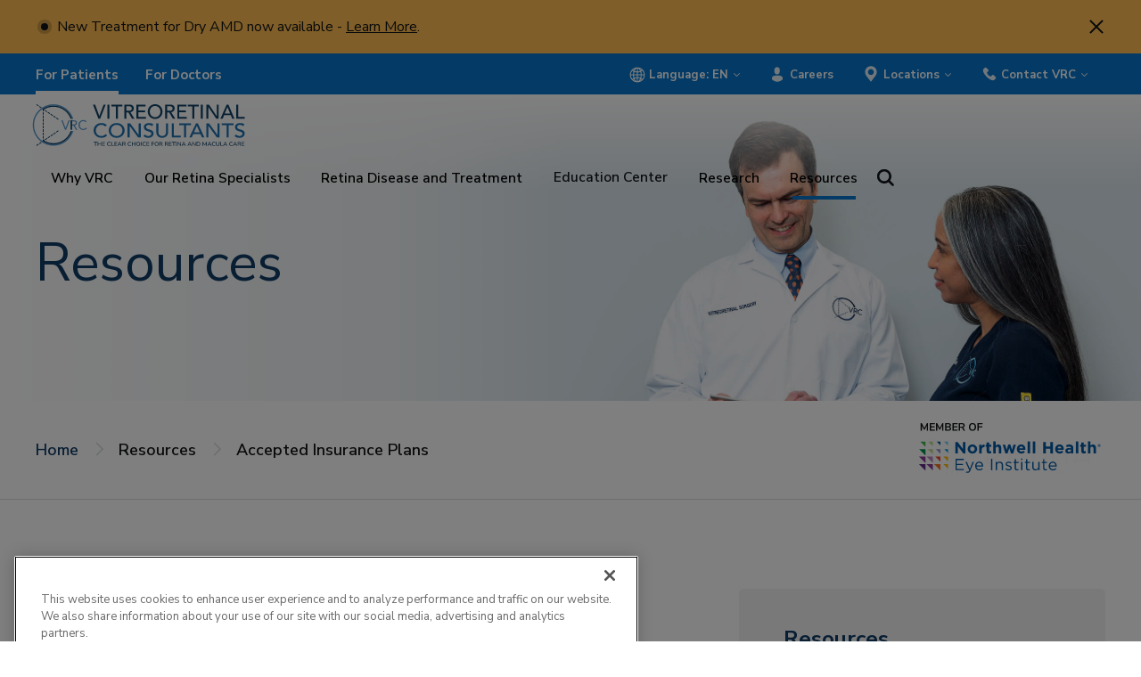

--- FILE ---
content_type: text/html; charset=UTF-8
request_url: https://www.vrcny.com/resources/insurance-plans
body_size: 6330
content:
<!DOCTYPE html>
<html lang="en">

	<head>

		<meta name="csrf-token" content="961f8abfcc156360c4466e04428e68de5ffeafa5114161e5d42240f8c8718a72">

		<meta name="csrf-token" content="961f8abfcc156360c4466e04428e68de5ffeafa5114161e5d42240f8c8718a72"><meta name="viewport" content="width=device-width,height=device-height,initial-scale=1.0,maximum-scale=1.0" /><title>Accepted Insurance Plans | Vitreoretinal Consultants of NY</title><meta content="Vitreoretinal Consultants of NY accepts several insurance plans. Read our current list of accepted insurance plans or call our billing department for specific questions." name="description"><link href="https://www.vrcny.com/resources/insurance-plans" rel="canonical">		<meta property="og:title" content="Accepted Insurance Plans | Vitreoretinal Consultants of NY"><meta property="og:description" content="Vitreoretinal Consultants of NY accepts several insurance plans. Read our current list of accepted insurance plans or call our billing department for specific questions."><meta property="og:image" content="https://www.vrcny.com/media/site/93b2d04ec3-1741214950/vrc-default.png"><meta property="og:url" content="https://www.vrcny.com/resources/insurance-plans"><meta property="og:site_name" content="Vitreoretinal Consultants of NY"><meta property="og:type" content="article"><meta name="twitter:title" content="Accepted Insurance Plans | Vitreoretinal Consultants of NY"><meta name="twitter:description" content="Vitreoretinal Consultants of NY accepts several insurance plans. Read our current list of accepted insurance plans or call our billing department for specific questions."><meta name="twitter:image:src" content="https://www.vrcny.com/media/site/93b2d04ec3-1741214950/vrc-default.png"><meta name="twitter:url" content="https://www.vrcny.com/resources/insurance-plans"><meta name="twitter:card" content="summary_large_image">
        <link rel="stylesheet" href="https://fonts.googleapis.com/css2?family=Nunito+Sans:wght@300;400;600;700;800&display=swap">

        <link href="https://www.vrcny.com/assets/css/styles.css?id=755db3c07bc1c7c5f102" rel="stylesheet">				<link href="https://www.vrcny.com/assets/css/templates/default.css?id=a1cb47d65dd8084fef57" rel="stylesheet">
				<!-- Google Tag Manager -->
		<script nonce="Mzk4ZjBkOTNiZTVlNDRiNTA4MTI2OWUyYmU3NmRiM2E5MTNhNDVjZg==">(function(w,d,s,l,i){w[l]=w[l]||[];w[l].push({'gtm.start':
		new Date().getTime(),event:'gtm.js'});var f=d.getElementsByTagName(s)[0],
		j=d.createElement(s),dl=l!='dataLayer'?'&l='+l:'';j.async=true;j.src=
		'https://www.googletagmanager.com/gtm.js?id='+i+dl;f.parentNode.insertBefore(j,f);
		})(window,document,'script','dataLayer','GTM-PV3QJLB');</script>
		<!-- End Google Tag Manager -->
		
		<script type="application/ld+json" nonce="Mzk4ZjBkOTNiZTVlNDRiNTA4MTI2OWUyYmU3NmRiM2E5MTNhNDVjZg==">
	{
		"@context": "https://schema.org",
		"@type": "LocalBusiness",
		"name": "Vitreoretinal Consultants",
		"url": "https://www.vrcny.com",
		"description": "Vitreoretinal Consultants of NY (VRC) is the most trusted retina practice in Long Island and Queens. Visit us for advanced, compassionate retinal care close to home.",
		"address": {
			"@type": "PostalAddress",
			"streetAddress": "200 Motor Parkway, Suite A2",
			"addressLocality": "Hauppauge",
			"addressRegion": "NY",
			"postalCode": "11788",
			"addressCountry": "USA"
		},
		"telephone": "+1-631-234-5779",
		"email": "",
		"logo": "https://www.vrcny.com/assets/images/logo.svg",
		"image": "https://www.vrcny.com/media/site/93b2d04ec3-1741214950/vrc-default.png",
		"openingHoursSpecification": [
			{
			"@type": "OpeningHoursSpecification",
			"dayOfWeek": [
				"Monday",
				"Tuesday",
				"Wednesday",
				"Thursday",
				"Friday"
			],
			"opens": "07:30",
			"closes": "16:30"
			},
            {
            "@type": "OpeningHoursSpecification",
            "@dayOfWeek": "Saturday",
            "opens": "8:00",
            "closes": "13:00"
            }
		],
		"geo": {
			"@type": "GeoCoordinates",
			"latitude": 40.808245961276945,
			"longitude": -73.25459372387093
		},
		"sameAs": [
            "https://www.facebook.com/vitreoretinalconsultantsofny/",
            "https://twitter.com/VRC_NY",
            "https://www.linkedin.com/company/vrcny/",
            "https://www.instagram.com/vitreoretinalconsultants/"
		],
		"aggregateRating": {
			"@type": "AggregateRating",
			"ratingValue": "4.9",
			"reviewCount": "221"
		}
	}
</script>
<script type="application/ld+json" nonce="Mzk4ZjBkOTNiZTVlNDRiNTA4MTI2OWUyYmU3NmRiM2E5MTNhNDVjZg==">
	{
		"@context": "http://schema.org",
		"@type": "WebSite",
		"url": "https://www.vrcny.com",
		"name": "Vitreoretinal Consultants",
		"description": "Vitreoretinal Consultants of NY (VRC) is the most trusted retina practice in Long Island and Queens. Visit us for advanced, compassionate retinal care close to home.",
		"potentialAction": {
			"@type":"SearchAction",
			"target": "https://www.vrcny.com/search?s={search_term_string}",
			"query-input": "required name=search_term_string"
		}
	}
</script>
		<link rel="apple-touch-icon" sizes="180x180" href="/apple-touch-icon.png">
		<link rel="icon" type="image/png" sizes="32x32" href="/favicon-32x32.png">
		<link rel="icon" type="image/png" sizes="16x16" href="/favicon-16x16.png">
		<link rel="manifest" href="/site.webmanifest">
		<link rel="mask-icon" href="/safari-pinned-tab.svg" color="#114267">
		<meta name="msapplication-TileColor" content="#114267">
		<meta name="theme-color" content="#ffffff">

		<!-- Canonical Tags -->
		
	</head>

	<body id="insurance-plans" class="default">

				<!-- Google Tag Manager (noscript) -->
		<noscript><iframe src="https://www.googletagmanager.com/ns.html?id=GTM-PV3QJLB"
		height="0" width="0" style="display:none;visibility:hidden"></iframe></noscript>
		<!-- End Google Tag Manager (noscript) -->
		
		<a href="#menu" class="skip-link button">Skip To Main Navigation</a>
		<a href="#main" class="skip-link button">Skip To Content</a>
		<a href="#footer" class="skip-link button">Skip To Footer</a>

		<header id="header" class="">
			<div id="announcements-container"><div class="container1"><div class="pulse"></div><ul id="announcements"><li class="current"><p>New Treatment for Dry AMD now available - <a href="https://www.vrcny.com/treatment/photobiomodulation">Learn More</a>.</p><p>New Treatment for Dry AMD now available - <a href="https://www.vrcny.com/treatment/photobiomodulation">Learn More</a>.</p></li><li><p>Dr. Kunal K. Dansingani has joined the VRC team! <a href="https://www.vrcny.com/retina-specialists/kunal-k-dansingani-md">Learn more</a>.</p><p>Dr. Kunal K. Dansingani has joined the VRC team! <a href="https://www.vrcny.com/retina-specialists/kunal-k-dansingani-md">Learn more</a>.</p></li></ul><button aria-label="Close Announcements" class="close"></button></div></div>
			<div id="topbar"><div class="container1"><ul id="site-toggle"><li><a class="active" data-home="patients" href="https://www.vrcny.com">For Patients</a></li><li><a data-home="doctors" href="https://www.vrcny.com/doctors">For Doctors</a></li></ul><ul id="cta-links"><li><div class="language-picker-container notranslate"><button aria-controls="language-picker-dropdown" aria-expanded="false" aria-haspopup="listbox" class="lang-button" hreflang="en" id="language-picker-button"><span>Language: </span><span class="language-picker-current">en</span></button><div><p class="visually-hidden" id="language-picker-description">Select your language</p><ul aria-describedby="language-picker-description" aria-hidden="true" aria-labelledby="language-picker-button" class="language-picker-list" id="language-picker-dropdown" role="listbox"><li><a class=" lang-item" data-value="English" href="https://www.vrcny.com" hreflang="en" lang="en" role="option">English</a></li><li><a class=" lang-item" data-value="Espa&ntilde;ol" href="https://www.vrcny.com/translations/es" hreflang="es" lang="es" role="option">Espa&ntilde;ol</a></li><li><a class="language-switcher lang-item" data-value="简体中文" href="https://www.vrcny.com/zh-cn" hreflang="zh-CN" lang="zh-CN" role="option">简体中文</a></li><li><a class=" lang-item" data-value="繁體中文" href="https://www.vrcny.com/translations/zh-TW" hreflang="zh-TW" lang="zh-TW" role="option">繁體中文</a></li><li><a class=" lang-item" data-value="한국어" href="https://www.vrcny.com/translations/ko" hreflang="ko" lang="ko" role="option">한국어</a></li></ul></div></div></li><li><a class="careers" href="https://secure.onehcm.com/ta/VRCNY.careers?CareersSearch">Careers</a></li><li><button aria-controls="locations-menu" aria-expanded="false" aria-haspopup="menu" class="locations" id="locations-menu-button">Locations</button><ul aria-hidden="true" aria-labelledby="locations-menu-button" class="notranslate locationMenuNav" id="locations-menu" role="menu"><li><button aria-controls="nassau-county-submenu" aria-expanded="false" aria-haspopup="menu" data-href="https://www.vrcny.com/retina-centers/nassau" id="nassau-county-button">Nassau County</button><ul aria-hidden="true" aria-label="submenu" aria-labelledby="nassau-county-button" class="submenu" id="nassau-county-submenu" role="menu"><li><a href="https://www.vrcny.com/retina-centers/nassau" role="menuitem">Nassau County</a></li><li><a href="https://www.vrcny.com/retina-centers/nassau/great-neck-center" role="menuitem">Great Neck</a></li><li><a href="https://www.vrcny.com/retina-centers/nassau/rockville-centre" role="menuitem">Rockville Centre</a></li><li><a href="https://www.vrcny.com/retina-centers/nassau/westbury" role="menuitem">Westbury</a></li></ul></li><li><button aria-controls="suffolk-county-submenu" aria-expanded="false" aria-haspopup="menu" data-href="https://www.vrcny.com/retina-centers/suffolk" id="suffolk-county-button">Suffolk County</button><ul aria-hidden="true" aria-label="submenu" aria-labelledby="suffolk-county-button" class="submenu" id="suffolk-county-submenu" role="menu"><li><a href="https://www.vrcny.com/retina-centers/suffolk" role="menuitem">Suffolk County</a></li><li><a href="https://www.vrcny.com/retina-centers/suffolk/hauppauge-center" role="menuitem">Hauppauge</a></li><li><a href="https://www.vrcny.com/retina-centers/suffolk/riverhead-center" role="menuitem">Riverhead</a></li><li><a href="https://www.vrcny.com/retina-centers/suffolk/shirley" role="menuitem">Shirley</a></li></ul></li><li><button aria-controls="westchester-county-submenu" aria-expanded="false" aria-haspopup="menu" data-href="https://www.vrcny.com/retina-centers/westchester" id="westchester-county-button">Westchester County</button><ul aria-hidden="true" aria-label="submenu" aria-labelledby="westchester-county-button" class="submenu" id="westchester-county-submenu" role="menu"><li><a href="https://www.vrcny.com/retina-centers/westchester" role="menuitem">Westchester County</a></li><li><a href="https://www.vrcny.com/retina-centers/westchester/scarsdale" role="menuitem">Scarsdale - Now Open</a></li></ul></li><li><button aria-controls="queens-submenu" aria-expanded="false" aria-haspopup="menu" data-href="https://www.vrcny.com/retina-centers/queens" id="queens-button">Queens</button><ul aria-hidden="true" aria-label="submenu" aria-labelledby="queens-button" class="submenu" id="queens-submenu" role="menu"><li><a href="https://www.vrcny.com/retina-centers/queens" role="menuitem">Queens</a></li><li><a href="https://www.vrcny.com/retina-centers/queens/elmhurst-center" role="menuitem">Elmhurst</a></li><li><a href="https://www.vrcny.com/retina-centers/queens/flushing-center" role="menuitem">Flushing</a></li></ul></li><li><button aria-controls="rockland-county-submenu" aria-expanded="false" aria-haspopup="menu" data-href="https://www.vrcny.com/retina-centers/rockland-county" id="rockland-county-button">Rockland County</button><ul aria-hidden="true" aria-label="submenu" aria-labelledby="rockland-county-button" class="submenu" id="rockland-county-submenu" role="menu"><li><a href="https://www.vrcny.com/retina-centers/rockland-county" role="menuitem">Rockland County</a></li><li><a href="https://www.vrcny.com/retina-centers/rockland-county/rockland" role="menuitem">Rockland</a></li></ul></li></ul></li><li><button aria-controls="desktop-phone-menu" aria-expanded="false" aria-haspopup="menu" class="phone" id="desktop-phone-menu-button">Contact VRC</button><ul aria-hidden="true" aria-labelledby="desktop-phone-menu-button" class="submenu notranslate" id="desktop-phone-menu" role="menu"><li><a href="tel:5164660390" role="menuitem">Nassau<span class="dot"></span>(516) 466-0390</a></li><li><a href="tel:6312345666" role="menuitem">Suffolk<span class="dot"></span>(631) 234-5666</a></li><li><a href="tel:7187936430" role="menuitem">Queens<span class="dot"></span>(718) 793-6430</a></li><li><a href="tel:7186738070" role="menuitem">普通话和广东话<span class="dot"></span>(718) 673-8070</a></li><li><a href="/contact" role="menuitem">Contact Us<span class="dot"></span>For Patients</a></li><li><a href="/contact-for-doctors" role="menuitem">Contact Us<span class="dot"></span>For Providers</a></li></ul></li><li></li></ul><a class="mobile-appt" href="https://z2-rpw.phreesia.net/selfscheduling.app/#/b5414674-a338-482d-a27e-f030c0a31339/select-type?newPatientQuestionSet=c341988c-58a5-4a7d-9352-37a934552736&amp;returningPatientQuestionSet=f7167b95-ddd7-4df2-b2fb-6f9639ae3ca1">Appointments</a></div></div>

			<div id="nav-wrap">
				<div class="container1">
					<a href="https://www.vrcny.com" id="logo">
						<img src="https://www.vrcny.com/assets/images/logo.svg" alt="Vitreoretinal Consultants of NY Logo" width="272" height="80">
					</a>

					<div id="mobile-buttons">
						<button id="phone-button" aria-haspopup="menu" aria-expanded="false" aria-controls="phone-menu" aria-label="Phone Menu"></button>
						<button id="mobile-menu" aria-haspopup="menu" aria-expanded="false" aria-controls="menu-container" aria-label="Mobile Menu"><span>Menu</span></button>
					</div>

					<div id="menu-container">
						<ul aria-label="Main Navigation" id="menu"><li><button aria-controls="why-vrc-submenu" aria-expanded="false" aria-haspopup="menu" data-href="https://www.vrcny.com/why-vrc" id="why-vrc-button">Why VRC</button><ul aria-hidden="true" aria-label="submenu" aria-labelledby="why-vrc-button" class="submenu" id="why-vrc-submenu" role="menu"><li><a href="https://www.vrcny.com/why-vrc" role="menuitem">New York&#039;s Clear Choice</a></li><li><a href="https://www.vrcny.com/retina-specialists" role="menuitem">Our Physicians</a></li><li><a href="https://www.vrcny.com/why-vrc/retina-care-team" role="menuitem">Our Team</a></li><li><a href="https://secure.onehcm.com/ta/VRCNY.careers?CareersSearch" role="menuitem">Careers</a></li><li><a href="https://www.vrcny.com/retina-centers" role="menuitem">Our Locations</a></li><li><a href="https://www.vrcny.com/why-vrc/reviews" role="menuitem">Patient Reviews</a></li><li><a href="https://www.vrcny.com/blog?category=For+Patients" role="menuitem">VRC Blog</a></li></ul></li><li><button aria-controls="our-retina-specialists-submenu" aria-expanded="false" aria-haspopup="menu" data-href="https://www.vrcny.com/retina-specialists" id="our-retina-specialists-button">Our Retina Specialists</button><ul aria-hidden="true" aria-label="submenu" aria-labelledby="our-retina-specialists-button" class="submenu" id="our-retina-specialists-submenu" role="menu"><li><a href="https://www.vrcny.com/retina-specialists" role="menuitem">Meet Our Retina Specialists</a></li><li><a href="https://www.vrcny.com/retina-specialists/david-fastenberg" role="menuitem">David M. Fastenberg, MD</a></li><li><a href="https://www.vrcny.com/retina-specialists/jeffrey-shakin" role="menuitem">Jeffrey L. Shakin, MD</a></li><li><a href="https://www.vrcny.com/retina-specialists/eric-shakin" role="menuitem">Eric P. Shakin, MD</a></li><li><a href="https://www.vrcny.com/retina-specialists/philip-ferrone" role="menuitem">Philip J. Ferrone, MD</a></li><li><a href="https://www.vrcny.com/retina-specialists/vincent-deramo" role="menuitem">Vincent A. Deramo, MD</a></li><li><a href="https://www.vrcny.com/retina-specialists/kenneth-graham" role="menuitem">Kenneth B. Graham, MD</a></li><li><a href="https://www.vrcny.com/retina-specialists/brett-rosenblatt" role="menuitem">Brett J. Rosenblatt, MD</a></li><li><a href="https://www.vrcny.com/retina-specialists/juan-romero" role="menuitem">Juan M. Romero, MD</a></li><li><a href="https://www.vrcny.com/retina-specialists/david-rhee" role="menuitem">David Y. Rhee, MD</a></li><li><a href="https://www.vrcny.com/retina-specialists/jonathan-jonisch" role="menuitem">Jonathan Jonisch, MD</a></li><li><a href="https://www.vrcny.com/retina-specialists/david-poon" role="menuitem">David Y. Poon, MD</a></li><li><a href="https://www.vrcny.com/retina-specialists/jessica-lee" role="menuitem">Jessica G. Lee, MD</a></li><li><a href="https://www.vrcny.com/retina-specialists/albert-li" role="menuitem">Albert S. Li, MD</a></li><li><a href="https://www.vrcny.com/retina-specialists/james-lin" role="menuitem">James Lin, MD</a></li><li><a href="https://www.vrcny.com/retina-specialists/charles-w-mango" role="menuitem">Charles W. Mango, MD</a></li><li><a href="https://www.vrcny.com/retina-specialists/pamela-ann-weber" role="menuitem">Pamela A. Weber, MD</a></li><li><a href="https://www.vrcny.com/retina-specialists/jeffrey-paccione" role="menuitem">Jeffrey C. Paccione, MD</a></li><li><a href="https://www.vrcny.com/retina-specialists/nilesh-raval" role="menuitem">Nilesh K. Raval, MD</a></li><li><a href="https://www.vrcny.com/retina-specialists/kunal-k-dansingani" role="menuitem">Kunal K. Dansingani, MD</a></li></ul></li><li><button aria-controls="retina-disease-and-treatment-submenu" aria-expanded="false" aria-haspopup="menu" data-href="https://www.vrcny.com/retinal-care" id="retina-disease-and-treatment-button">Retina Disease and Treatment</button><ul aria-hidden="true" aria-label="submenu" aria-labelledby="retina-disease-and-treatment-button" class="submenu" id="retina-disease-and-treatment-submenu" role="menu"><li><a href="https://www.vrcny.com/retinal-care" role="menuitem">Retinal Care Overview</a></li><li><a href="https://www.vrcny.com/retinal-care/age-related-macular-degeneration-amd" role="menuitem">Age-Related Macular Degeneration (AMD)</a></li><li><a href="https://www.vrcny.com/retinal-care/diabetic-retinopathy" role="menuitem">Diabetic Retinopathy</a></li><li><a href="https://www.vrcny.com/retinal-care/vein-artery-occlusions" role="menuitem">Vein & Artery Occlusions</a></li><li><a href="https://www.vrcny.com/retinal-care/retinal-tears-detachments" role="menuitem">Retinal Tears & Detachments</a></li><li><a href="https://www.vrcny.com/retinal-care/macular-conditions" role="menuitem">Macular Conditions</a></li><li><button aria-controls="pediatric-retinal-conditions-submenu" aria-expanded="false" aria-haspopup="menu" data-href="https://www.vrcny.com/retinal-care/pediatric-retina-care" id="pediatric-retinal-conditions-button">Pediatric Retinal Conditions</button><ul aria-hidden="true" aria-label="submenu" aria-labelledby="pediatric-retinal-conditions-button" class="submenu" id="pediatric-retinal-conditions-submenu" role="menu"><li><a href="https://www.vrcny.com/retinal-care/pediatric-retina-care" role="menuitem">Pediatric Retinal Conditions</a></li><li><a href="https://www.vrcny.com/retinal-care/pediatric-retina-care/retinopathy-of-prematurity" role="menuitem">Retinopathy of Prematurity</a></li><li><a href="https://www.vrcny.com/retinal-care/pediatric-retina-care/stargardt-disease-juvenile-macular-degeneration" role="menuitem">Stargardt Disease</a></li><li><a href="https://www.vrcny.com/retinal-care/pediatric-retina-care/coats-disease" role="menuitem">Coats Disease</a></li><li><a href="https://www.vrcny.com/retinal-care/pediatric-retina-care/familial-exudative-vitreoretinopathy-fevr" role="menuitem">Familial Exudative Vitreoretinopathy</a></li><li><a href="https://www.vrcny.com/retinal-care/pediatric-retina-care/retinoblastoma" role="menuitem">Retinoblastoma</a></li><li><a href="https://www.vrcny.com/retinal-care/pediatric-retina-care/retinitis-pigmentosa-other-inherited-retinal-diseases" role="menuitem">Other Inherited Retinal Diseases</a></li></ul></li><li><a href="https://www.vrcny.com/treatment/photobiomodulation" role="menuitem">Photobiomodulation Therapy for Dry AMD</a></li><li><a href="https://www.vrcny.com/retinal-care/other-conditions" role="menuitem">Other Conditions</a></li><li><a href="https://www.vrcny.com/treatment" role="menuitem">Treatment Overview</a></li><li><a href="https://www.vrcny.com/treatment/injections" role="menuitem">Injections</a></li><li><a href="https://www.vrcny.com/treatment/vitrectomy" role="menuitem">Vitrectomy</a></li><li><a href="https://www.vrcny.com/treatment/scleral-buckle" role="menuitem">Scleral Buckle</a></li><li><a href="https://www.vrcny.com/treatment/other-treatments" role="menuitem">Other Treatments</a></li></ul></li><li><a href="https://www.vrcny.com/education-center" role="menuitem">Education Center</a></li><li><button aria-controls="research-submenu" aria-expanded="false" aria-haspopup="menu" data-href="https://www.vrcny.com/research" id="research-button">Research</button><ul aria-hidden="true" aria-label="submenu" aria-labelledby="research-button" class="submenu" id="research-submenu" role="menu"><li><a href="https://www.vrcny.com/research" role="menuitem">Research Overview</a></li><li><a href="https://www.vrcny.com/research/clinical-trials" role="menuitem">Clinical Trials</a></li><li><a href="https://www.vrcny.com/research/publications" role="menuitem">Presentations & Publications</a></li></ul></li><li><button aria-controls="resources-submenu" aria-expanded="false" aria-haspopup="menu" class="active" data-href="https://www.vrcny.com/resources" id="resources-button">Resources</button><ul aria-hidden="true" aria-label="submenu" aria-labelledby="resources-button" class="submenu" id="resources-submenu" role="menu"><li><a href="https://www.vrcny.com/resources/first-visit" role="menuitem">Your First Visit</a></li><li><a class="active" href="https://www.vrcny.com/resources/insurance-plans" role="menuitem">Accepted Insurance Plans</a></li><li><a href="https://www.vrcny.com/appointments" role="menuitem">Appointments</a></li><li><a href="https://www.vrcny.com/contact" role="menuitem">Contact Us</a></li></ul></li></ul>
						<div id="mobile-cta-links"><a class="careers" href="https://secure.onehcm.com/ta/VRCNY.careers?CareersSearch">Careers</a><a class="locations" href="https://www.vrcny.com/retina-centers">Locations</a><button aria-haspopup="dialog" aria-label="Search Button" id="search-button"><span>Search</span></button><span aria-label="Location Page Button" id="locations-button"><a href="https://www.vrcny.com/retina-centers">Our Locations</a></span></div><figure><img alt="Northwell health logo" class="not-lazy" height="74" src="https://www.vrcny.com/media/site/605fb70114-1741214950/northwell-health.svg" width="210"></figure><div class="language-box"><p><strong>We speak</strong>  Espa&ntilde;ol, 普通话 (Mandarin), 廣東話 (Cantonese), 한국어 (Korean), and English</p><div class="language-picker-container notranslate"><button aria-controls="language-picker-dropdownmobile" aria-expanded="false" aria-haspopup="listbox" class="lang-button" hreflang="en" id="language-picker-buttonmobile"><span>Language: </span><span class="language-picker-current">en</span></button><div><p class="visually-hidden" id="language-picker-descriptionmobile">Select your language</p><ul aria-describedby="language-picker-descriptionmobile" aria-hidden="true" aria-labelledby="language-picker-buttonmobile" class="language-picker-list" id="language-picker-dropdownmobile" role="listbox"><li><a class=" lang-item" data-value="English" href="https://www.vrcny.com" hreflang="en" lang="en" role="option">English</a></li><li><a class=" lang-item" data-value="Espa&ntilde;ol" href="https://www.vrcny.com/translations/es" hreflang="es" lang="es" role="option">Espa&ntilde;ol</a></li><li><a class="language-switcher lang-item" data-value="简体中文" href="https://www.vrcny.com/zh-cn" hreflang="zh-CN" lang="zh-CN" role="option">简体中文</a></li><li><a class=" lang-item" data-value="繁體中文" href="https://www.vrcny.com/translations/zh-TW" hreflang="zh-TW" lang="zh-TW" role="option">繁體中文</a></li><li><a class=" lang-item" data-value="한국어" href="https://www.vrcny.com/translations/ko" hreflang="ko" lang="ko" role="option">한국어</a></li></ul></div></div></div>					</div>

					<div aria-hidden="true" aria-labelledby="phone-button" id="phone-menu" role="menu"><ul><li role="menuitem"><a href="tel:5164660390">(516) 466-0390</a><a href="tel:5164660390">Nassau</a></li><li role="menuitem"><a href="tel:6312345666">(631) 234-5666</a><a href="tel:6312345666">Suffolk</a></li><li role="menuitem"><a href="tel:7187936430">(718) 793-6430</a><a href="tel:7187936430">Queens</a></li><li role="menuitem"><a href="tel:7186738070">(718) 673-8070</a><a href="tel:7186738070">普通话和广东话</a></li><li role="menuitem"><a href="tel:">For Patients</a><a href="https://www.vrcny.com/contact">Contact Us</a></li><li role="menuitem"><a href="tel:">For Providers</a><a href="https://www.vrcny.com/contact-for-doctors">Contact Us</a></li></ul></div>				</div>
			</div>
		</header>

	<section id="hero"><div><div class="bg-container"><img data-src="https://www.vrcny.com/media/pages/resources/a1e230842c-1741214948/hero-inner-resources.jpg" class="bg" width="200" height="150" alt="Resources hero image"></div><div class="container2"><div class="title">Resources</div></div></div><div class="bar"><div class="container1"><ol class="breadcrumbs" itemscope itemtype="https://schema.org/BreadcrumbList"><li itemprop="itemListElement" itemscope itemtype="https://schema.org/ListItem"><a href="https://www.vrcny.com" itemprop="item" itemtype="https://schema.org/Thing"><span itemprop="name">Home</span></a><meta itemprop="position" content="1" /></li><li itemprop="itemListElement" itemscope itemtype="https://schema.org/ListItem"><span itemprop="name">Resources</span><meta itemprop="position" content="2" /></li><li itemprop="itemListElement" itemscope itemtype="https://schema.org/ListItem"><span itemprop="name">Accepted Insurance Plans</span><meta itemprop="position" content="3" /></li></ol><figure><img alt="Northwell health logo" class="not-lazy" height="74" src="https://www.vrcny.com/media/site/605fb70114-1741214950/northwell-health.svg" width="210"></figure></div></div></section>
	<main id="main" tabindex="-1" class="">
		<section class="sidebar" id=""><div class="container1"><div class="content"><h1>Accepted Insurance Plans</h1>
<p>Current list of accepted insurance plans: effective <strong>12/4/2020</strong></p>
<p>For specific questions about your own insurance plan, please call <a href="tel:+15164660390">(516) 466-0390</a> and ask to speak to our billing department.</p>
<ul>
<li>Aetna</li>
<li>Agewell</li>
<li>BCBS</li>
<li>Cigna</li>
<li>Centerlight</li>
<li>Emblem</li>
<li>Empire Plan (NYSHIP)</li>
<li>Fidelis</li>
<li>GHI</li>
<li>Healthfirst</li>
<li>HIP</li>
<li>Humana</li>
<li>Local 1199</li>
<li>Magnacare</li>
<li>Medicaid</li>
<li>Medicare</li>
<li>No fault</li>
<li>Oxford</li>
<li>United Healthcare</li>
<li>Worker&rsquo;s Compensation</li>
</ul></div><aside id="sidebar"><div class="title">Resources</div><ul class="sidebar-links"><li><a href="https://www.vrcny.com/resources/first-visit" role="menuitem">Your First Visit</a></li><li><a class="active" href="https://www.vrcny.com/resources/insurance-plans" role="menuitem">Accepted Insurance Plans</a></li><li><a href="https://www.vrcny.com/appointments" role="menuitem">Appointments</a></li><li><a href="https://www.vrcny.com/contact" role="menuitem">Contact Us</a></li></ul></aside></div></section>	</main>

		

		

		<div id="search-overlay" role="dialog" aria-modal="true" aria-hidden="true">
	<a href="https://www.vrcny.com" class="logo">
		<img src="https://www.vrcny.com/assets/images/logo.svg" width="200" height="60" alt="Vitreoretinal Consultants of NY Logo">
	</a>

	<button id="close-search-overlay" aria-label="Close Search Overlay"></button>

	<div class="search-overlay-text-container container3">
		<form action="https://www.vrcny.com/search" method="POST" novalidate>
			<label for="site-search-input" class="visually-hidden">Site Search</label>
			<input id="site-search-input" name="query" type="search" placeholder="What are you looking for?" aria-label="Search Bar Input" required />
			<button type="submit" id="search-overlay-icon" aria-label="Submit Search">
				<img src="https://www.vrcny.com/assets/images/icons/search.svg" alt="Search Button icon" width="19" height="19">
			</button>
		</form>
	</div>
</div>
		<div aria-hidden="true" aria-modal="true" id="video-modal" role="dialog"><div class="content"><button aria-label="Close Modal" class="close-modal"></button><iframe></iframe></div></div>
		<div aria-hidden="true" aria-modal="true" id="podcast-modal" role="dialog"><div class="content"><button aria-label="Close Modal" class="close-modal"></button><iframe frameborder="0" height="190" scrolling="no" width="100%"></iframe></div></div>
		<footer id="footer"><div class="container1"><div id="footer-one"><div><figure><a href="https://www.vrcny.com"><img alt="Vitreoretinal Consultants of NY Logo" data-src="https://www.vrcny.com/assets/images/logo.svg" height="60" width="200"></a></figure><span></span><figure><a href="https://www.retinaconsultantsofamerica.com" rel="noreferrer" target="_blank"><img alt="Retina Consultants of America Logo" data-src="https://www.vrcny.com/assets/images/rca-logo.svg" height="60" width="200"></a></figure></div><div class="language-box"><p><strong>We speak</strong>  Espa&ntilde;ol, 普通话 (Mandarin), 廣東話 (Cantonese), 한국어 (Korean), and English</p><div class="language-picker-container notranslate"><button aria-controls="language-picker-dropdownfooter" aria-expanded="false" aria-haspopup="listbox" class="lang-button" hreflang="en" id="language-picker-buttonfooter"><span>Language: </span><span class="language-picker-current">en</span></button><div><p class="visually-hidden" id="language-picker-descriptionfooter">Select your language</p><ul aria-describedby="language-picker-descriptionfooter" aria-hidden="true" aria-labelledby="language-picker-buttonfooter" class="language-picker-list" id="language-picker-dropdownfooter" role="listbox"><li><a class=" lang-item" data-value="English" href="https://www.vrcny.com" hreflang="en" lang="en" role="option">English</a></li><li><a class=" lang-item" data-value="Espa&ntilde;ol" href="https://www.vrcny.com/translations/es" hreflang="es" lang="es" role="option">Espa&ntilde;ol</a></li><li><a class="language-switcher lang-item" data-value="简体中文" href="https://www.vrcny.com/zh-cn" hreflang="zh-CN" lang="zh-CN" role="option">简体中文</a></li><li><a class=" lang-item" data-value="繁體中文" href="https://www.vrcny.com/translations/zh-TW" hreflang="zh-TW" lang="zh-TW" role="option">繁體中文</a></li><li><a class=" lang-item" data-value="한국어" href="https://www.vrcny.com/translations/ko" hreflang="ko" lang="ko" role="option">한국어</a></li></ul></div></div></div></div><div id="footer-two"><ul class="notranslate"><li><button aria-controls="great-neck-details" aria-expanded="false" aria-haspopup="true" id="great-neck-button"><strong id="great-neck-title">Great Neck</strong><span aria-labelledby="great-neck-label great-neck-title" id="great-neck-label">More Info</span></button><div aria-hidden="true" aria-labelledby="great-neck-button" id="great-neck-details" role="region">600 Northern Blvd,<br>Suite 216<br>Great Neck, NY 11021<br><a href="https://www.vrcny.com/retina-centers/nassau/great-neck-center">Information</a> &bull; <a href="https://www.google.com/maps/dir//600+Northern+Blvd,+Great+Neck,+NY+11021" target="_blank">Directions</a><br/><a href="tel:5164660390">(516) 466-0390</a></div></li><li><button aria-controls="rockville-centre-details" aria-expanded="false" aria-haspopup="true" id="rockville-centre-button"><strong id="rockville-centre-title">Rockville Centre</strong><span aria-labelledby="rockville-centre-label rockville-centre-title" id="rockville-centre-label">More Info</span></button><div aria-hidden="true" aria-labelledby="rockville-centre-button" id="rockville-centre-details" role="region">64 North Long Beach Road<br>Rockville Centre, NY 11570<br><a href="https://www.vrcny.com/retina-centers/nassau/rockville-centre">Information</a> &bull; <a href="https://www.google.com/maps/dir//64+N+Long+Beach+Rd,+Rockville+Centre,+NY+11570" target="_blank">Directions</a><br/><a href="tel:5165941010">(516) 594-1010</a></div></li><li><button aria-controls="westbury-details" aria-expanded="false" aria-haspopup="true" id="westbury-button"><strong id="westbury-title">Westbury</strong><span aria-labelledby="westbury-label westbury-title" id="westbury-label">More Info</span></button><div aria-hidden="true" aria-labelledby="westbury-button" id="westbury-details" role="region">1600 Stewart Ave,<br>Suite 411<br>Westbury, NY 11590<br><a href="https://www.vrcny.com/retina-centers/nassau/westbury">Information</a> &bull; <a href="https://www.google.com/maps/dir//1600+Stewart+Ave,+Westbury,+NY+11590" target="_blank">Directions</a><br/><a href="tel:5164660390">(516) 466-0390</a></div></li><li><button aria-controls="hauppauge-details" aria-expanded="false" aria-haspopup="true" id="hauppauge-button"><strong id="hauppauge-title">Hauppauge</strong><span aria-labelledby="hauppauge-label hauppauge-title" id="hauppauge-label">More Info</span></button><div aria-hidden="true" aria-labelledby="hauppauge-button" id="hauppauge-details" role="region">200 Motor Parkway,<br>Suite A2<br>Hauppauge, NY 11788<br><a href="https://www.vrcny.com/retina-centers/suffolk/hauppauge-center">Information</a> &bull; <a href="https://www.google.com/maps/dir//200+Motor+Pkwy,+Hauppauge,+NY+11788" target="_blank">Directions</a><br/><a href="tel:6312345666">(631) 234-5666</a></div></li><li><button aria-controls="riverhead-details" aria-expanded="false" aria-haspopup="true" id="riverhead-button"><strong id="riverhead-title">Riverhead</strong><span aria-labelledby="riverhead-label riverhead-title" id="riverhead-label">More Info</span></button><div aria-hidden="true" aria-labelledby="riverhead-button" id="riverhead-details" role="region">47 Commerce Drive,<br>Suite 2<br>Riverhead, NY 11901<br><a href="https://www.vrcny.com/retina-centers/suffolk/riverhead-center">Information</a> &bull; <a href="https://www.google.com/maps/dir//47+Commerce+Dr,+Riverhead,+NY+11901" target="_blank">Directions</a><br/><a href="tel:6319050666">(631)-905-0666</a></div></li><li><button aria-controls="shirley-details" aria-expanded="false" aria-haspopup="true" id="shirley-button"><strong id="shirley-title">Shirley</strong><span aria-labelledby="shirley-label shirley-title" id="shirley-label">More Info</span></button><div aria-hidden="true" aria-labelledby="shirley-button" id="shirley-details" role="region">1500 William Floyd Parkway,<br>Suite 304<br>Shirley, NY 11967<br><a href="https://www.vrcny.com/retina-centers/suffolk/shirley">Information</a> &bull; <a href="https://www.google.com/maps/dir//1500+William+Floyd+Pkwy+%23304,+Shirley,+NY+11967" target="_blank">Directions</a><br/><a href="tel:6319244300">(631) 924-4300</a></div></li><li><button aria-controls="scarsdale-details" aria-expanded="false" aria-haspopup="true" id="scarsdale-button"><strong id="scarsdale-title">Scarsdale</strong><span aria-labelledby="scarsdale-label scarsdale-title" id="scarsdale-label">More Info</span></button><div aria-hidden="true" aria-labelledby="scarsdale-button" id="scarsdale-details" role="region">700 White Plains Road,<br>Suite 309<br>Scarsdale, NY 10583<br><a href="https://www.vrcny.com/retina-centers/westchester/scarsdale">Information</a> &bull; <a href="https://www.google.com/maps/dir//700+White+Plains+Rd,+Scarsdale,+NY+10583" target="_blank">Directions</a><br/><a href="tel:9147936900">(914) 793-6900</a></div></li><li><button aria-controls="elmhurst-details" aria-expanded="false" aria-haspopup="true" id="elmhurst-button"><strong id="elmhurst-title">Elmhurst</strong><span aria-labelledby="elmhurst-label elmhurst-title" id="elmhurst-label">More Info</span></button><div aria-hidden="true" aria-labelledby="elmhurst-button" id="elmhurst-details" role="region">91-31 Queens Blvd,<br>Suite 209<br>Elmhurst, NY 11373<br><a href="https://www.vrcny.com/retina-centers/queens/elmhurst-center">Information</a> &bull; <a href="https://www.google.com/maps/dir//91-31+Queens+Blvd,+Queens,+NY+11373" target="_blank">Directions</a><br/><a href="tel:7187936430">(718) 793-6430</a></div></li><li><button aria-controls="flushing-details" aria-expanded="false" aria-haspopup="true" id="flushing-button"><strong id="flushing-title">Flushing</strong><span aria-labelledby="flushing-label flushing-title" id="flushing-label">More Info</span></button><div aria-hidden="true" aria-labelledby="flushing-button" id="flushing-details" role="region">38-08 Union Street,<br>Suite 3B<br>Flushing, NY 11354<br><a href="https://www.vrcny.com/retina-centers/queens/flushing-center">Information</a> &bull; <a href="https://www.google.com/maps/dir//38-08+Union+St,+Queens,+NY+11354" target="_blank">Directions</a><br/><a href="tel:7186738070">(718) 673-8070</a></div></li><li><button aria-controls="rockland-details" aria-expanded="false" aria-haspopup="true" id="rockland-button"><strong id="rockland-title">Rockland</strong><span aria-labelledby="rockland-label rockland-title" id="rockland-label">More Info</span></button><div aria-hidden="true" aria-labelledby="rockland-button" id="rockland-details" role="region">17 Squadron Blvd,<br>Suite 200<br>New City, NY 10956<br><a href="https://www.vrcny.com/retina-centers/rockland-county/rockland">Information</a> &bull; <a href="https://www.google.com/maps/dir/40.7270901,-74.0359373/17+Squadron+Blvd,+New+City,+NY+10956/@40.9371005,-74.3331509,10z/data=!3m1!4b1!4m19!1m8!3m7!1s0x89c2c3079c02a365:0x58a4eabf80da469!2s17+Squadron+Blvd,+New+City,+NY+10956!3b1!8m2!3d41.1567359!4d-73.9840774!16s%2Fg%2F11b8v45frb!4m9!1m1!4e1!1m5!1m1!1s0x89c2c3079c02a365:0x58a4eabf80da469!2m2!1d-73.9840774!2d41.1567359!3e3?entry=ttu" target="_blank">Directions</a><br/><a href="tel:8457080900">(845) 708-0900</a></div></li></ul></div><div id="footer-three"><div><strong>Physicians</strong><ul><li><a class="notranslate" href="https://www.vrcny.com/retina-specialists/david-fastenberg">David M. Fastenberg, MD</a></li><li><a class="notranslate" href="https://www.vrcny.com/retina-specialists/jeffrey-shakin">Jeffrey L. Shakin, MD</a></li><li><a class="notranslate" href="https://www.vrcny.com/retina-specialists/eric-shakin">Eric P. Shakin, MD</a></li><li><a class="notranslate" href="https://www.vrcny.com/retina-specialists/philip-ferrone">Philip J. Ferrone, MD</a></li><li><a class="notranslate" href="https://www.vrcny.com/retina-specialists/vincent-deramo">Vincent A. Deramo, MD</a></li><li><a class="notranslate" href="https://www.vrcny.com/retina-specialists/kenneth-graham">Kenneth B. Graham, MD</a></li><li><a class="notranslate" href="https://www.vrcny.com/retina-specialists/brett-rosenblatt">Brett J. Rosenblatt, MD</a></li><li><a class="notranslate" href="https://www.vrcny.com/retina-specialists/juan-romero">Juan M. Romero, MD</a></li><li><a class="notranslate" href="https://www.vrcny.com/retina-specialists/david-rhee">David Y. Rhee, MD</a></li><li><a class="notranslate" href="https://www.vrcny.com/retina-specialists/jonathan-jonisch">Jonathan Jonisch, MD</a></li><li><a class="notranslate" href="https://www.vrcny.com/retina-specialists/david-poon">David Y. Poon, MD</a></li><li><a class="notranslate" href="https://www.vrcny.com/retina-specialists/jessica-lee">Jessica G. Lee, MD</a></li><li><a class="notranslate" href="https://www.vrcny.com/retina-specialists/albert-li">Albert S. Li, MD</a></li><li><a class="notranslate" href="https://www.vrcny.com/retina-specialists/james-lin">James Lin, MD</a></li><li><a class="notranslate" href="https://www.vrcny.com/retina-specialists/charles-w-mango">Charles W. Mango, MD</a></li><li><a class="notranslate" href="https://www.vrcny.com/retina-specialists/pamela-ann-weber">Pamela A. Weber, MD</a></li><li><a class="notranslate" href="https://www.vrcny.com/retina-specialists/jeffrey-paccione">Jeffrey C. Paccione, MD</a></li><li><a class="notranslate" href="https://www.vrcny.com/retina-specialists/nilesh-raval">Nilesh K. Raval, MD</a></li><li><a class="notranslate" href="https://www.vrcny.com/retina-specialists/kunal-k-dansingani">Kunal K. Dansingani, MD</a></li></ul></div><div><strong>Conditions</strong><ul><li><a class="notranslate" href="https://www.vrcny.com/retinal-care/age-related-macular-degeneration-amd">Age-Related Macular Degeneration (AMD)</a></li><li><a class="notranslate" href="https://www.vrcny.com/retinal-care/diabetic-retinopathy">Diabetic Retinopathy</a></li><li><a class="notranslate" href="https://www.vrcny.com/retinal-care/vein-artery-occlusions">Vein &amp; Artery Occlusions</a></li><li><a class="notranslate" href="https://www.vrcny.com/retinal-care/retinal-tears-detachments">Retinal Tears &amp; Detachments</a></li><li><a class="notranslate" href="https://www.vrcny.com/retinal-care/macular-conditions">Macular Conditions</a></li><li><a class="notranslate" href="https://www.vrcny.com/retinal-care/pediatric-retina-care">Pediatric Retinal Conditions</a></li><li><a class="notranslate" href="https://www.vrcny.com/retinal-care/other-conditions">Other Conditions</a></li></ul></div><div><ul><li><a href="https://www.vrcny.com/why-vrc">Why VRC</a></li><li><a href="https://www.vrcny.com/retina-specialists">Our Retina Specialists</a></li><li><a href="https://www.vrcny.com/retinal-care">Retina Disease and Treatment</a></li><li><a href="https://www.vrcny.com/education-center">Education Center</a></li><li><a href="https://www.vrcny.com/research">Research</a></li><li><a href="https://www.vrcny.com/resources">Resources</a></li></ul></div><div><p><strong>The Clear Choice for Retina and Macula Care in New York</strong></p>
<p>Vitreoretinal Consultants of NY is one of the largest retina practices in New York. With retina centers in <a href="https://www.vrcny.com/retina-centers/queens/elmhurst-center">Elmhurst, NY</a>, <a href="https://www.vrcny.com/retina-centers/queens/flushing-center">Flushing, NY</a>, <a href="https://www.vrcny.com/retina-centers/nassau/great-neck-center">Great Neck, NY</a>, <a href="https://www.vrcny.com/retina-centers/suffolk/hauppauge-center">Hauppauge, NY</a>, <a href="https://www.vrcny.com/retina-centers/rockland-county/rockland">New City, NY</a>, <a href="https://www.vrcny.com/retina-centers/westchester/scarsdale">Scarsdale, NY</a>, <a href="https://www.vrcny.com/retina-centers/suffolk/riverhead-center">Riverhead, NY</a>, <a href="https://www.vrcny.com/retina-centers/nassau/rockville-centre">Rockville Centre, NY</a>, <a href="https://www.vrcny.com/retina-centers/suffolk/shirley">Shirley, NY</a>, and <a href="https://www.vrcny.com/retina-centers/nassau/westbury">Westbury, NY</a>, we&rsquo;re easily accessible to patients throughout Long Island, Manhattan, Queens, the Hudson Valley, and all of New York. Our <a href="https://www.vrcny.com/retina-specialists">retina specialists and surgeons</a> have trained at some of the most renowned institutions in the United States. We have a long history of participating in groundbreaking <a href="https://www.vrcny.com/research">retina research</a> and <a href="https://www.vrcny.com/research/clinical-trials">clinical trials</a>, which provide patients with access to cutting-edge treatments such as retinal gene therapy and retinal implant surgery.</p>
<p>Using the most advanced equipment and techniques, we provide a full spectrum of <a href="https://www.vrcny.com/treatment">diagnostic testing and treatment for all retinal, macular, and vitreous conditions</a>, including <a href="https://www.vrcny.com/retinal-care/age-related-macular-degeneration-amd">dry and wet age-related macular degeneration (AMD)</a>, <a href="https://www.vrcny.com/retinal-care/diabetic-retinopathy">diabetic retinopathy</a>, <a href="https://www.vrcny.com/retinal-care/retinal-tears-detachments">retinal tear and detachment</a>, <a href="https://www.vrcny.com/retinal-care/macular-conditions">macular hole, macular pucker (epiretinal membrane)</a>, <a href="https://www.vrcny.com/retinal-care/other-conditions">uveitis, lattice degeneration</a>, and more. We also specialize in treating <a href="https://www.vrcny.com/retinal-care/pediatric-retina-care">pediatric retinal conditions</a>, such as <a href="https://www.vrcny.com/retinal-care/pediatric-retina-care/retinopathy-of-prematurity">retinopathy of prematurity</a>, <a href="https://www.vrcny.com/retinal-care/pediatric-retina-care/retinitis-pigmentosa-other-inherited-retinal-diseases">juvenile retinoschisis, and retinitis pigmentosa</a>.</p>
<p>We are the preferred retina practice for the Northwell Health hospital network. We&rsquo;re also a proud member of Retina Consultants of America, a network of the leading retina practices across the country.</p></div></div><div id="footer-four"><div class="container2"><form action="https://www.vrcny.com/process-form" id="form-newsletter" method="POST" novalidate><label for="nl_email">Subscribe to Our Newsletter</label><div class="nl-form-container"><input id="nl_email" name="nl_email" placeholder="Enter Email" required="required" type="email"><input name="_time" type="hidden" value="MTc2NjA5OTAyNC42Mjc2"><input name="_submit" type="hidden" value=""><p class="nl_error">Please enter a valid email address!</p><button>Subscribe</button></div><p class="nl_success">Thank you for subscribing to our newsletter!</p></form><div><strong>Follow VRC</strong><ul class="social-media"><li><a aria-label="facebook" class="facebook" href="https://www.facebook.com/vitreoretinalconsultantsofny/" target="_blank"></a></li><li><a aria-label="twitter" class="twitter" href="https://twitter.com/VRC_NY" target="_blank"></a></li><li><a aria-label="linkedin" class="linkedin" href="https://www.linkedin.com/company/vrcny/" target="_blank"></a></li><li><a aria-label="instagram" class="instagram" href="https://www.instagram.com/vitreoretinalconsultants/" target="_blank"></a></li><li><a aria-label="spotify" class="spotify" href="https://open.spotify.com/show/3zf202WyujNJdZZzEzy4CQ" target="_blank"></a></li></ul></div></div></div><div id="footer-five"><p>&copy; 2025 Long Island and Queens Vitreoretinal Consultants of NY, P.C. All rights reserved.<a href="https://www.vrcny.com/privacy-policy">Privacy Policy</a><a id="ot-sdk-btn" class="ot-sdk-show-settings">Cookie Settings</a><a href="https://www.vrcny.com/sitemap">Sitemap</a><a href="https://www.vrcny.com/accessibility">Accessibility</a><a class="ivi" href="https://www.ivinteractive.com/" rel="noreferrer" target="_blank">Design by IV Interactive</a></p></div></div></footer>

		<script src="https://www.vrcny.com/assets/js/templates/manifest.js?id=e28ca64e9f093cf2cc5b"></script>
<script src="https://www.vrcny.com/assets/js/vendor.js?id=cb043ed0297e1cbc8a62"></script>
<script src="https://www.vrcny.com/assets/js/bootstrap.js?id=c4b951ed18ed61b4bfe8"></script>
<script src="https://www.vrcny.com/assets/js/site.js?id=733a5028db10cfbf2025"></script>
				<script src="https://www.vrcny.com/assets/js/templates/default.js?id=08a0b1f90d27e6a46f13"></script>		
		

	</body>

</html>

--- FILE ---
content_type: text/css
request_url: https://www.vrcny.com/assets/css/styles.css?id=755db3c07bc1c7c5f102
body_size: 13304
content:
@-webkit-keyframes fadeIn{0%{opacity:0}to{opacity:1}}@keyframes fadeIn{0%{opacity:0}to{opacity:1}}@-webkit-keyframes fadeZoom{0%{opacity:0;-webkit-transform:scale3d(1.05,1.05,1);transform:scale3d(1.05,1.05,1)}to{opacity:1;-webkit-transform:none;transform:none}}@keyframes fadeZoom{0%{opacity:0;-webkit-transform:scale3d(1.05,1.05,1);transform:scale3d(1.05,1.05,1)}to{opacity:1;-webkit-transform:none;transform:none}}@-webkit-keyframes flipOutX{0%{-webkit-transform:perspective(400px);transform:perspective(400px)}30%{-webkit-transform:perspective(400px) rotateX(-20deg);transform:perspective(400px) rotateX(-20deg);opacity:1}to{-webkit-transform:perspective(400px) rotateX(90deg);transform:perspective(400px) rotateX(90deg);opacity:0}}@keyframes flipOutX{0%{-webkit-transform:perspective(400px);transform:perspective(400px)}30%{-webkit-transform:perspective(400px) rotateX(-20deg);transform:perspective(400px) rotateX(-20deg);opacity:1}to{-webkit-transform:perspective(400px) rotateX(90deg);transform:perspective(400px) rotateX(90deg);opacity:0}}@-webkit-keyframes flipInX{0%{-webkit-transform:perspective(400px) rotateX(90deg);transform:perspective(400px) rotateX(90deg);-webkit-animation-timing-function:ease-in;animation-timing-function:ease-in;opacity:0}40%{-webkit-transform:perspective(400px) rotateX(-20deg);transform:perspective(400px) rotateX(-20deg);-webkit-animation-timing-function:ease-in;animation-timing-function:ease-in}60%{-webkit-transform:perspective(400px) rotateX(10deg);transform:perspective(400px) rotateX(10deg);opacity:1}80%{-webkit-transform:perspective(400px) rotateX(-5deg);transform:perspective(400px) rotateX(-5deg)}to{-webkit-transform:perspective(400px);transform:perspective(400px)}}@keyframes flipInX{0%{-webkit-transform:perspective(400px) rotateX(90deg);transform:perspective(400px) rotateX(90deg);-webkit-animation-timing-function:ease-in;animation-timing-function:ease-in;opacity:0}40%{-webkit-transform:perspective(400px) rotateX(-20deg);transform:perspective(400px) rotateX(-20deg);-webkit-animation-timing-function:ease-in;animation-timing-function:ease-in}60%{-webkit-transform:perspective(400px) rotateX(10deg);transform:perspective(400px) rotateX(10deg);opacity:1}80%{-webkit-transform:perspective(400px) rotateX(-5deg);transform:perspective(400px) rotateX(-5deg)}to{-webkit-transform:perspective(400px);transform:perspective(400px)}}@-webkit-keyframes loading{0%{-webkit-transform:translate(-50%,-50%) rotate(0deg);transform:translate(-50%,-50%) rotate(0deg)}to{-webkit-transform:translate(-50%,-50%) rotate(1turn);transform:translate(-50%,-50%) rotate(1turn)}}@keyframes loading{0%{-webkit-transform:translate(-50%,-50%) rotate(0deg);transform:translate(-50%,-50%) rotate(0deg)}to{-webkit-transform:translate(-50%,-50%) rotate(1turn);transform:translate(-50%,-50%) rotate(1turn)}}@-webkit-keyframes pulse{0%{opacity:0;-webkit-transform:scale(.1);transform:scale(.1)}50%{opacity:.3}to{-webkit-transform:scale(1);transform:scale(1)}}@keyframes pulse{0%{opacity:0;-webkit-transform:scale(.1);transform:scale(.1)}50%{opacity:.3}to{-webkit-transform:scale(1);transform:scale(1)}}@-webkit-keyframes arrowDown{0%{opacity:0;-webkit-transform:rotate(45deg) translate(-16px,-16px);transform:rotate(45deg) translate(-16px,-16px)}50%{opacity:1}to{opacity:0;-webkit-transform:rotate(45deg) translate(16px,16px);transform:rotate(45deg) translate(16px,16px)}}@keyframes arrowDown{0%{opacity:0;-webkit-transform:rotate(45deg) translate(-16px,-16px);transform:rotate(45deg) translate(-16px,-16px)}50%{opacity:1}to{opacity:0;-webkit-transform:rotate(45deg) translate(16px,16px);transform:rotate(45deg) translate(16px,16px)}}#header{top:0;left:0;z-index:2;width:100%;position:fixed}#header #logo{opacity:1}#header .container1{-ms-flex-wrap:wrap;flex-wrap:wrap;-webkit-box-pack:justify;-ms-flex-pack:justify;justify-content:space-between}#header .container1,#header .container1>ul{display:-webkit-box;display:-ms-flexbox;display:flex;-webkit-box-align:center;-ms-flex-align:center;align-items:center}#header .submenu,#header ul[role=listbox]{left:0;display:none}#header .submenu a,#header ul[role=listbox] a{display:block}@media (min-width:1200px){#header .submenu,#header ul[role=listbox]{position:absolute}}#header a{text-decoration:none}@media (max-height:479px){#header{z-index:1}}#announcements-container .container1,#announcements li{height:3.75rem}@media (max-height:479px),(max-width:767px){#announcements-container .container1,#announcements li{height:2.5rem}}#announcements-container{background:#ffbd52}#announcements-container.closed .container1{height:1.25rem}#announcements-container.closed #announcements,#announcements-container.closed .pulse{display:none}#announcements-container.closed .close:after,#announcements-container.closed .close:before{top:45%;width:50%}#announcements-container.closed .close:before{left:7%}#announcements-container.closed .close:after{left:40%}#announcements-container .container1{max-width:none;-webkit-transition:all .3s ease;transition:all .3s ease;-webkit-box-pack:start;-ms-flex-pack:start;justify-content:flex-start}@media (max-height:479px),(max-width:767px){#announcements-container .container1{padding-left:.375rem}}#announcements-container .pulse{position:relative;margin-right:.25rem}#announcements-container .pulse,#announcements-container .pulse:after{width:1.25rem;height:1.25rem}#announcements-container .pulse:after,#announcements-container .pulse:before{content:"";border-radius:50%;background:#121417}#announcements-container .pulse:before{top:50%;left:50%;position:absolute;-webkit-transform:translate(-50%,-50%);transform:translate(-50%,-50%);width:.5rem;height:.5rem}#announcements-container .pulse:after{opacity:0;position:absolute;-webkit-animation:pulse 1.5s ease-out infinite;animation:pulse 1.5s ease-out infinite}#announcements-container .close{margin-left:auto;position:relative;width:1.25rem;height:1.25rem}#announcements-container .close:after,#announcements-container .close:before{content:"";left:0;top:42.5%;width:100%;height:2px;position:absolute;background:#121417;-webkit-transition:all .3s ease;transition:all .3s ease}#announcements-container .close:before{-webkit-transform:rotate(45deg);transform:rotate(45deg)}#announcements-container .close:after{-webkit-transform:rotate(-45deg);transform:rotate(-45deg)}@media (max-width:767px){#announcements-container .close{width:.875rem;height:.875rem}#announcements-container .close:after,#announcements-container .close:before{top:47.5%}}#announcements{line-height:1.375rem;-webkit-transform:translateX(0);transform:translateX(0);width:calc(100% - 5.25rem)}#announcements li{-webkit-box-flex:1;-ms-flex:1 0 100%;flex:1 0 100%;display:-webkit-box;display:-ms-flexbox;display:flex;-webkit-box-align:center;-ms-flex-align:center;align-items:center}#announcements li:not(.current){display:none}#announcements li.next:first-child,#announcements li.prev{-webkit-box-ordinal-group:2;-ms-flex-order:1;order:1}#announcements li.hide{-webkit-animation:flipOutX .5s forwards;animation:flipOutX .5s forwards}#announcements li.next:not(.hide){-webkit-animation:flipInX .5s forwards;animation:flipInX .5s forwards}#announcements a{text-decoration:underline}@media (min-width:768px) and (min-height:480px){#announcements p:last-child:not(:only-child){display:none}}@media (max-height:479px),(max-width:767px){#announcements{font-size:.875rem;line-height:1.1875rem;width:calc(100% - 3.125rem)}#announcements p:first-child:not(:only-child){display:none}}#topbar{z-index:2;color:#fff;position:relative;background:#0677cd}#topbar .container1{height:2.875rem}#topbar .container1 .mobile-appt{display:none;padding:0 1.25rem;height:100%;-webkit-box-align:center;-ms-flex-align:center;align-items:center;background-color:#113c67;text-transform:uppercase;font-size:.8125rem;font-weight:700}#topbar .container1 .mobile-appt:active,#topbar .container1 .mobile-appt:focus,#topbar .container1 .mobile-appt:hover{color:#fff}@media (max-width:479px){#topbar .container1 .mobile-appt{display:-webkit-box;display:-ms-flexbox;display:flex}}@media (max-height:479px),(max-width:767px){#topbar .container1{height:2.5rem}}@media (max-width:479px){#topbar.hide{z-index:-1}#topbar.hide .container1{height:0}#topbar .container1{-webkit-transition:all .3s ease;transition:all .3s ease;padding-right:0}}#site-toggle{font-weight:700;font-size:.9375rem}#site-toggle li:last-child{margin-left:1.875rem}@media (max-width:320px){#site-toggle li:last-child{margin-left:1rem}}#site-toggle a{color:inherit;display:block;position:relative;height:2.875rem;line-height:3rem}#site-toggle a.active:after,#site-toggle a:active:after,#site-toggle a:focus:after,#site-toggle a:hover:after{height:.25rem}#site-toggle a:after{content:"";left:0;bottom:0;height:0;width:100%;position:absolute;background:#fff;-webkit-transition:all .3s;transition:all .3s}@media (max-height:479px),(max-width:767px){#site-toggle{font-size:.8125rem}#site-toggle a{height:2.5rem;line-height:2.625rem}}#cta-links .language-picker-container,#cta-links .language-switcher,#cta-links>li:nth-child(n+2):not(:last-child){height:2.875rem;display:-webkit-box;display:-ms-flexbox;display:flex;-webkit-box-align:center;-ms-flex-align:center;align-items:center}#cta-links>li:nth-child(n+2):not(:last-child){position:relative}#cta-links .button,#cta-links .careers,#cta-links .lang-button,#cta-links .locations,#cta-links .phone{display:inline-block;height:2.25rem;line-height:2.375rem}#cta-links .language-picker-container.open .lang-button{text-decoration:underline;background:#113c67;border-radius:0;height:2.875rem;line-height:3rem}#cta-links .careers,#cta-links .lang-button,#cta-links .locations,#cta-links .phone{padding-left:2.25rem;border-radius:1.125rem}#cta-links .careers.open,#cta-links .careers:active,#cta-links .careers:focus,#cta-links .careers:hover,#cta-links .lang-button.open,#cta-links .lang-button:active,#cta-links .lang-button:focus,#cta-links .lang-button:hover,#cta-links .locations.open,#cta-links .locations:active,#cta-links .locations:focus,#cta-links .locations:hover,#cta-links .phone.open,#cta-links .phone:active,#cta-links .phone:focus,#cta-links .phone:hover{text-decoration:underline;background:#113c67}#cta-links .careers:before,#cta-links .lang-button:before,#cta-links .locations:before,#cta-links .phone:before{content:"";top:.75rem;left:.6875rem;position:absolute;background-size:cover;background-position:50%;background-repeat:no-repeat}#cta-links .lang-button,#cta-links .locations,#cta-links .phone{margin-right:.625rem;padding-right:1.4375rem;-webkit-transition:background .15s linear,border-radius .15s linear;transition:background .15s linear,border-radius .15s linear}#cta-links .lang-button.open,#cta-links .locations.open,#cta-links .phone.open{border-radius:0;height:2.875rem;line-height:3rem}#cta-links .lang-button:after,#cta-links .locations:after,#cta-links .phone:after{content:"";top:1.375rem;right:1.25rem;height:.25rem;width:.4375rem;position:absolute;background-size:cover;background-position:50%;background-repeat:no-repeat;background-image:url("/assets/images/icons/arrow-down-white.svg")}#cta-links .lang-button:before{width:1.5rem;height:1.5rem;background-image:url("/assets/images/icons/globe.svg")}#cta-links .careers{margin-right:.125rem;padding-right:1.125rem}#cta-links .careers:before{width:1.375rem;height:1.375rem;background-image:url("/assets/images/icons/careers.svg")}#cta-links .locations:before{width:1.375rem;height:1.375rem;background-image:url("/assets/images/icons/pin.svg")}#cta-links .dot{margin:.3rem}#cta-links .dot:after{content:"\B7"}#cta-links .phone:before{top:.6875rem;background-image:url("/assets/images/icons/phone.svg");width:1.5rem;height:1.5rem}#cta-links a,#cta-links button{color:inherit;font-weight:700;font-size:.8125rem;line-height:1.125rem}#cta-links .button{width:8.75rem;text-align:center;border-radius:1.25rem;padding-left:0;padding-right:0}#cta-links .button:active,#cta-links .button:focus,#cta-links .button:hover{background:rgba(17,60,103,.3)}@media (max-height:479px),(max-width:767px){#cta-links .button{width:7.5rem;border-radius:1.0625rem;height:2rem;line-height:2.125rem}}@media (max-width:320px){#cta-links .button{width:7.125rem}}#cta-links>li>.submenu{left:-8.5rem!important}#cta-links .submenu,#cta-links ul[role=listbox]{top:100%;z-index:2;background:#0965ae;white-space:nowrap}#cta-links .submenu a,#cta-links ul[role=listbox] a{padding:.6875rem 2.25rem .5625rem}#cta-links .submenu a:active,#cta-links .submenu a:focus,#cta-links .submenu a:hover,#cta-links ul[role=listbox] a:active,#cta-links ul[role=listbox] a:focus,#cta-links ul[role=listbox] a:hover{background:#113c67}#cta-links .locationMenuNav{display:none;top:100%;background-color:#0677cd;white-space:nowrap;position:absolute;background:#0965ae;min-width:16.25rem;padding:0 .9375rem .1875rem}#cta-links .locationMenuNav>li:last-child:has(.open){margin-bottom:.9375rem}#cta-links .locationMenuNav a{font-weight:600}#cta-links .locationMenuNav>li:not(:last-child){border-bottom:1px solid rgba(215,221,226,.1)}#cta-links .locationMenuNav li{position:relative}#cta-links .locationMenuNav li button{position:relative;color:#fff;font-family:Nunito Sans,sans-serif;font-size:.6875rem;font-style:normal;font-weight:600;line-height:normal;letter-spacing:.06875rem;text-transform:uppercase;padding:.75rem 1.375rem;display:block;width:100%;text-align:left}#cta-links .locationMenuNav li button:before{content:"";position:absolute;left:.125rem;top:50%;-webkit-transform:translateY(-50%);transform:translateY(-50%);background-size:cover;background-position:50%;background-image:url("/assets/images/icons/arrow-right-white.svg");background-repeat:no-repeat;background-size:contain;width:.4375rem;height:.4375rem;margin-right:.5em;-webkit-transition:inherit;transition:inherit}#cta-links .locationMenuNav li button.open:before{rotate:90deg;top:15px;left:-.0625rem}#cta-links .locationMenuNav li ul{display:none;padding:.6875rem 0;background:rgba(34,116,182,.3);color:#fff;font-family:Nunito Sans,sans-serif;font-size:.8125rem;font-style:normal;font-weight:600;line-height:normal;position:static}#cta-links .locationMenuNav li ul>li:first-child>a:after{content:" Locations"}#cta-links .locationMenuNav li ul li{position:relative;padding:.25rem 0}#cta-links .locationMenuNav li ul li a{padding:0 1.375rem}#cta-links .locationMenuNav li ul li a:before{content:"";position:absolute;left:1.35rem;top:50%;-webkit-transform:translateY(-50%);transform:translateY(-50%);background-image:url("/assets/images/icons/pin-1.svg");background-repeat:no-repeat;background-size:contain;width:.375rem;height:.5rem}#cta-links .locationMenuNav li ul li a:active,#cta-links .locationMenuNav li ul li a:focus,#cta-links .locationMenuNav li ul li a:hover{background:rgba(34,116,182,.3);text-decoration:underline}#cta-links .locationMenuNav li ul li:first-child a:before{display:none}#cta-links .locationMenuNav li ul li:not(:first-child) a{padding-left:2.25rem}#cta-links .locationMenuNav li button.open,#cta-links .locationMenuNav li button:active,#cta-links .locationMenuNav li button:focus,#cta-links .locationMenuNav li button:hover{text-decoration:underline}#cta-links .locationMenuNav:after{display:block}#cta-links ul[role=listbox]{width:calc(100% - .625rem)}@media (max-width:1199px){#cta-links>li:not(:last-child){display:none!important}}#cta-links .language-picker-container li a{height:auto}@media (min-width:1440px){#mobile-cta-links{margin-left:1.25rem}#mobile-cta-links .careers,#mobile-cta-links .locations{display:none}}@media (max-width:1439px){#mobile-cta-links{margin-left:0}#mobile-cta-links .careers,#mobile-cta-links .locations{display:none}}@media (max-width:1199px){#mobile-cta-links{display:-webkit-box;display:-ms-flexbox;display:flex;-webkit-box-align:center;-ms-flex-align:center;align-items:center;margin-top:1.875rem;-webkit-box-pack:center;-ms-flex-pack:center;justify-content:center}#mobile-cta-links>*{height:2.5rem;position:relative;font-weight:700;font-size:.8125rem;line-height:2.375rem;display:inline-block;border-radius:.25rem;border:2px solid #c5d2db}#mobile-cta-links>:before{content:"";background-size:cover;background-position:50%;background-repeat:no-repeat;top:50%;position:absolute;-webkit-transform:translateY(-50%);transform:translateY(-50%)}#mobile-cta-links .careers,#mobile-cta-links .locations{margin-right:.625rem;padding:0 1rem 0 2rem}#mobile-cta-links .careers:before,#mobile-cta-links .locations:before{left:.625rem;width:1.25rem;height:1.25rem}#mobile-cta-links .careers:before{background-image:url("/assets/images/icons/careers-blue.svg")}#mobile-cta-links .locations:before{background-image:url("/assets/images/icons/pin-blue.svg")}}@media (max-width:1199px) and (min-width:1024px){#mobile-cta-links{margin-bottom:2.5rem}}@media (min-width:1200px){#search-button{position:relative;width:1.625rem;height:1.625rem}#search-button:before{content:"";top:50%;left:50%;position:absolute;-webkit-transform:translate(-50%,-50%);transform:translate(-50%,-50%);width:1.1875rem;height:1.1875rem;background-size:cover;background-position:50%;background-repeat:no-repeat;background-image:url("/assets/images/icons/search.svg");-webkit-transform:translate(-48%,-48%);transform:translate(-48%,-48%)}#search-button span{display:none}}@media (max-width:1199px){#search-button{padding:0 1rem 0 2.075rem;color:#114267}#search-button:before{left:.75rem;background-image:url("/assets/images/icons/search-blue.svg");width:1.1875rem;height:1.1875rem}}@media (min-width:1200px){#locations-button{display:none}}@media (max-width:1199px){#locations-button{margin-left:1.25rem;position:relative;color:#114267;padding:0 1rem 0 2.1875rem}#locations-button:before{content:"";top:50%;left:50%;position:absolute;-webkit-transform:translate(-50%,-50%);transform:translate(-50%,-50%);width:1.1875rem;height:1.1875rem;-webkit-transform:translate(-48%,-48%);transform:translate(-48%,-48%);left:1.5625rem;background-image:url("/assets/images/icons/mobile-menu-pin.svg")}}#nav-wrap{z-index:1;position:relative;-webkit-transition:all .3s;transition:all .3s}#nav-wrap .container1{height:6.875rem}@media (min-width:1200px){#nav-wrap:hover{background:#fff}#nav-wrap:hover #logo{opacity:1}}@media (max-width:1199px){#nav-wrap{background:#fff}#nav-wrap .container1{height:5.4375rem}}#header.simple #nav-wrap{background:#fff}#logo,#search-overlay .logo{margin-left:-.25rem}#logo,#logo img,#search-overlay .logo,#search-overlay .logo img{width:17rem;height:5rem}@media (max-width:92.5rem){#logo,#logo img,#search-overlay .logo,#search-overlay .logo img{width:17.2973vw;height:5.40541vw}}@media (max-width:1199px){#logo,#logo img,#search-overlay .logo,#search-overlay .logo img{width:12.5rem;height:3.92875rem}}@media (max-width:1439px){#logo,#logo img,#search-overlay .logo,#search-overlay .logo img{width:15rem}}@media (max-width:425px){#logo,#logo img,#search-overlay .logo,#search-overlay .logo img{width:14rem}}@media (max-width:375px){#logo,#logo img,#search-overlay .logo,#search-overlay .logo img{width:13rem}}@media (max-width:352px){#logo,#logo img,#search-overlay .logo,#search-overlay .logo img{width:11rem}}@media (max-width:320px){#logo,#logo img,#search-overlay .logo,#search-overlay .logo img{width:10rem;height:3.11063rem}}@media (min-width:1200px){#logo,#search-overlay .logo{opacity:0;-webkit-transition:all .3s;transition:all .3s}}@media (max-width:1199px){body:not(.sticky) #announcements-container.closed~#nav-wrap #menu-container,body:not(.sticky) #announcements-container.closed~#nav-wrap #phone-menu{height:calc(100vh - 9.5625rem)}}@media (max-width:767px){body:not(.sticky) #announcements-container.closed~#nav-wrap #menu-container,body:not(.sticky) #announcements-container.closed~#nav-wrap #phone-menu{height:calc(100vh - 9.1875rem)}}@media (max-width:1199px){#menu-container,#phone-menu{left:0;width:100%;background:#f3f4f5;overflow:scroll;position:absolute;padding:.8125rem 0 0;-webkit-box-orient:vertical;-webkit-box-direction:normal;-ms-flex-direction:column;flex-direction:column;top:5.4375rem;height:calc(100vh - 12.0625rem)}}@media (max-width:767px){#menu-container,#phone-menu{height:calc(100vh - 10.4375rem)}}@media (min-width:1024px){#menu-container>figure{display:none}}@media (max-width:1023px){#menu-container>figure{line-height:0;width:13.375rem;margin:2.5rem 0 0 2.5rem;margin-bottom:2rem}#menu-container>figure img{width:100%;height:auto}}@media (min-width:1200px){#menu-container,#menu-container #menu{-webkit-box-align:center;-ms-flex-align:center;align-items:center;display:-webkit-box!important;display:-ms-flexbox!important;display:flex!important}#menu-container .language-box{display:none}}@media (max-width:1199px){#menu-container{display:none;padding-bottom:0}#menu-container .language-box{left:0;bottom:0;width:100%;position:fixed;font-size:.75rem;line-height:1rem;padding:1.375rem 2.5rem;display:-webkit-box;display:-ms-flexbox;display:flex;-webkit-box-align:center;-ms-flex-align:center;align-items:center;-ms-flex-wrap:wrap;flex-wrap:wrap;-webkit-box-pack:justify;-ms-flex-pack:justify;justify-content:space-between}#menu-container .language-box p:not(.visually-hidden){padding-left:3.3125rem}}@media (max-width:767px){#menu-container .language-box{position:relative;margin-top:auto;padding-left:2.5rem;padding-right:2.5rem}}@media (max-width:479px){#menu-container>figure{width:9.8125rem;margin-left:1.25rem}#menu-container .language-box{padding-left:1.25rem;padding-right:1.25rem}#menu-container .language-box p:not(.visually-hidden){width:55%}}@media (max-width:320px){#menu-container>figure{margin-left:1rem}#menu-container .language-box{padding-left:.375rem;padding-right:1rem}#menu-container .language-box .language-picker-container .lang-button,#menu-container .language-box .language-switcher .lang-button{padding:0 .5rem 0 .625rem}}#menu a,#menu button{font-weight:600}#menu a{display:block}#menu button{width:100%;text-align:left}#menu .submenu li,#menu button{position:relative}#menu .submenu a,#menu .submenu button{background:#f9f9fa;line-height:1.5625rem;padding-top:1.0625rem;padding-bottom:.875rem}@media (min-width:1200px) and (max-width:92.5rem){#menu .submenu a,#menu .submenu button{line-height:1.68919vw;padding-top:1.14865vw;padding-bottom:0.94595vw}}@media (min-width:1200px) and (max-width:92.5rem) and (max-height:910px){#menu .submenu a,#menu .submenu button{line-height:2.41758vh;padding-top:1.64835vh;padding-bottom:1.31868vh}}#menu .submenu .submenu{top:0;left:100%}#menu .submenu .submenu a,#menu .submenu .submenu button{background:#f1f2f3}@media (min-width:1200px){#menu{margin-left:auto}#menu>li{position:relative}}@media (min-width:1200px) and (max-width:1499px){#menu>li:nth-child(n+3)>.submenu:not(:has(>li:nth-child(8))) .submenu{left:-100%}}@media (min-width:1200px) and (max-width:1600px){#menu>li:nth-child(3)>.submenu:has(>li:nth-child(8)){right:0;left:unset}}@media (min-width:1200px){#menu>li:last-child>.submenu{right:0;left:auto}#menu>li:last-child>.submenu .submenu{left:-100%}#menu>li>a,#menu>li>button{height:3.5rem;font-size:1rem;position:relative}#menu>li>a.active:after,#menu>li>a.open:after,#menu>li>a:active:after,#menu>li>a:focus:after,#menu>li>a:hover:after,#menu>li>button.active:after,#menu>li>button.open:after,#menu>li>button:active:after,#menu>li>button:focus:after,#menu>li>button:hover:after{width:calc(100% - 2.5rem)}#menu>li>a:after,#menu>li>button:after{content:"";width:0;bottom:0;left:1.25rem;height:.25rem;position:absolute;-webkit-transition:all .3s;transition:all .3s;background:#0677cd}}@media (min-width:1200px) and (max-width:92.5rem){#menu>li>a,#menu>li>button{height:3.78378vw;font-size:1.21622vw}}@media (min-width:1200px){#menu>li>a{line-height:3.5rem}}@media (min-width:1200px) and (max-width:92.5rem){#menu>li>a{line-height:3.78378vw}}@media (min-width:1200px){#menu>li>.submenu{top:calc(100% + 1.6875rem)}}@media (min-width:1200px) and (max-width:92.5rem){#menu>li>.submenu{top:calc(100% + ((6.875rem - 3.7838vw) / 2))}}@media (min-width:1200px){#menu a,#menu button{padding-left:1.25rem;padding-right:1.25rem}}@media (min-width:1200px) and (max-width:92.5rem){#menu a,#menu button{padding-left:1.35135vw;padding-right:1.35135vw}}@media (min-width:1200px){#menu .submenu{max-width:17.5rem;min-width:17.5rem}#menu .submenu:has(>li:nth-child(8)){-webkit-columns:2;-moz-columns:2;columns:2;-webkit-column-gap:0;-moz-column-gap:0;column-gap:0;max-width:unset;background:#f9f9fa;min-width:31.75rem}#menu .submenu:has(>li:nth-child(8))>li:has(.submenu){position:static}#menu .submenu a.active,#menu .submenu a.open,#menu .submenu a:active,#menu .submenu a:focus,#menu .submenu a:hover,#menu .submenu button.active,#menu .submenu button.open,#menu .submenu button:active,#menu .submenu button:focus,#menu .submenu button:hover{color:#fff;background:#0677cd}}@media (min-width:1200px) and (max-width:92.5rem){#menu .submenu a,#menu .submenu button{font-size:1.08108vw}}@media (min-width:1200px){#menu .submenu button.active:before,#menu .submenu button.open:before,#menu .submenu button:active:before,#menu .submenu button:focus:before,#menu .submenu button:hover:before{opacity:0}#menu .submenu button.active:after,#menu .submenu button.open:after,#menu .submenu button:active:after,#menu .submenu button:focus:after,#menu .submenu button:hover:after{opacity:1}#menu .submenu button:after,#menu .submenu button:before{content:"";top:1.375rem;right:1.25rem;position:absolute;-webkit-transition:all .15s linear;transition:all .15s linear;background-size:cover;background-position:50%;background-repeat:no-repeat;width:.875rem;height:.875rem}}@media (min-width:1200px) and (max-width:92.5rem){#menu .submenu button:after,#menu .submenu button:before{top:1.48649vw;right:1.35135vw;width:0.94595vw;height:0.94595vw}}@media (min-width:1200px) and (max-width:92.5rem) and (max-height:910px){#menu .submenu button:after,#menu .submenu button:before{top:2.1978vh;width:1.53846vh;height:1.53846vh}}@media (min-width:1200px){#menu .submenu button:before{background-image:url("/assets/images/icons/arrow-right.svg")}#menu .submenu button:after{opacity:0;background-image:url("/assets/images/icons/arrow-right-white.svg")}}@media (max-width:1199px){#menu>li>a,#menu>li>button{font-size:1.0625rem;padding-top:.8125rem;padding-bottom:.75rem;line-height:1.4375rem}#menu>li>a,#menu>li>button{color:#114267}#menu .submenu .submenu a,#menu .submenu .submenu button{color:#fff;background:#0677cd}#menu .submenu button:after{top:1.375rem}#menu a,#menu button{padding-left:2.5rem;padding-right:2.5rem}}@media (max-width:1199px) and (max-width:479px){#menu a,#menu button{padding-left:1.875rem;padding-right:1.875rem}}@media (max-width:1199px) and (max-width:320px){#menu a,#menu button{padding-left:1rem;padding-right:1rem}}@media (max-width:1199px){#menu button.open:after{-webkit-transform:rotate(90deg);transform:rotate(90deg)}#menu button:after{content:"";top:1rem;right:2.5rem;position:absolute;-webkit-transition:all .15s linear;transition:all .15s linear;background-image:url("/assets/images/icons/arrow-right.svg");background-size:cover;background-position:50%;background-repeat:no-repeat;width:.875rem;height:.875rem}}@media (min-width:1200px){#mobile-buttons{display:none}}#mobile-menu,#phone-button{position:relative;border-radius:.3125rem;border:2px solid rgba(23,112,181,.2);width:2.75rem;height:2.75rem}#mobile-menu.open,#phone-button.open{background:#113c67;-webkit-box-shadow:0 0 0 3px rgba(23,112,181,.2);box-shadow:0 0 0 3px rgba(23,112,181,.2)}#mobile-menu{color:#113c67;font-size:.5rem;font-weight:700;text-transform:uppercase}#mobile-menu.open:after,#mobile-menu.open:before{background:#fff}#mobile-menu.open:before{-webkit-transform:rotate(45deg);transform:rotate(45deg)}#mobile-menu.open:after{-webkit-transform:rotate(-45deg);transform:rotate(-45deg)}#mobile-menu.open span{opacity:0}#mobile-menu:after,#mobile-menu:before,#mobile-menu span{-webkit-transition:all .3s;transition:all .3s}#mobile-menu:after,#mobile-menu:before{content:"";top:50%;left:.5625rem;width:1.375rem;height:.125rem;position:absolute;background:#113c67}#mobile-menu:before{-webkit-transform:translateY(-.5625rem);transform:translateY(-.5625rem)}#mobile-menu:after{-webkit-transform:translateY(.4375rem);transform:translateY(.4375rem)}#mobile-menu span{display:block;-webkit-transform:translateY(1px);transform:translateY(1px)}#phone-button{margin-right:.9375rem}#phone-button:after,#phone-button:before{content:"";background-size:cover;background-position:50%;background-repeat:no-repeat;top:50%;left:50%;position:absolute;-webkit-transform:translate(-50%,-50%);transform:translate(-50%,-50%);width:2.0625rem;height:2.0625rem}#phone-button:before{background-image:url("/assets/images/icons/phone-blue.svg")}#phone-button:after{opacity:0;background-image:url("/assets/images/icons/phone-white.svg")}#phone-button.open:after,#phone-button.open:before{background:#fff;opacity:1}#phone-button.open:before{-webkit-transform:rotate(45deg);transform:rotate(45deg)}#phone-button.open:after{-webkit-transform:rotate(-45deg);transform:rotate(-45deg)}#phone-button.open span{opacity:0}#phone-button.open:after,#phone-button.open:before{content:"";top:50%;left:.5625rem;width:1.375rem;height:.125rem;position:absolute}#phone-menu{display:none}#phone-menu li{display:-webkit-box;display:-ms-flexbox;display:flex;-webkit-box-align:center;-ms-flex-align:center;align-items:center}#phone-menu li:before{display:none}#phone-menu a{display:block;position:relative;font-size:1.0625rem;padding-top:.8125rem;padding-bottom:.75rem;line-height:1.4375rem;font-weight:600}#phone-menu a:before{content:"";position:absolute}#phone-menu a:first-child{color:#113c67;padding-right:1rem;padding-left:3.375rem}#phone-menu a:first-child:before{top:.8125rem;left:1.25rem;width:1.5rem;height:1.5rem;background-size:cover;background-position:50%;background-repeat:no-repeat;background-image:url("/assets/images/icons/call-mobile.svg")}@media (max-width:320px){#phone-menu a:first-child{padding-left:3.125rem}#phone-menu a:first-child:before{left:1rem}}#phone-menu a:last-child{padding-left:1.25rem;width:calc(100% - 12.5rem)}#phone-menu a:last-child:before{left:0;top:1.375rem;border-radius:50%;background:#121417;width:.25rem;height:.25rem}@media (min-width:1200px){body.menu-open #nav-wrap,body.sticky #nav-wrap{background:#fff}body.menu-open #logo,body.sticky #logo{opacity:1}}body.sticky #header{-webkit-box-shadow:0 5px 15px rgba(0,0,0,.2);box-shadow:0 5px 15px rgba(0,0,0,.2)}@media (max-width:479px){body.sticky #topbar.hide+#nav-wrap #menu-container,body.sticky #topbar.hide+#nav-wrap #phone-menu{height:calc(100vh - 5.5625rem)}}body.sticky #announcements-container .container1{opacity:0;height:.125rem}@media (max-width:1199px){body.sticky #menu-container,body.sticky #phone-menu{height:calc(100vh - 8.4375rem)}}@media (max-width:767px){body.sticky #menu-container,body.sticky #phone-menu{height:calc(100vh - 8.0625rem)}}@media (max-width:1199px){body.safari:not(.sticky) #menu-container{padding-bottom:4.125rem}}#search-overlay{top:0;z-index:11;padding:5rem;display:none;position:fixed;background:#fff;text-align:center;width:100%;height:100%}#search-overlay .logo{opacity:1}#search-overlay #close-search-overlay{top:6rem;right:6.5rem;position:absolute;width:2rem;height:2rem}#search-overlay #close-search-overlay:active,#search-overlay #close-search-overlay:focus,#search-overlay #close-search-overlay:hover{opacity:.5}#search-overlay #close-search-overlay:after,#search-overlay #close-search-overlay:before{content:"";top:0;left:1rem;height:2rem;width:.1rem;position:absolute;background-color:#c5d2db}#search-overlay #close-search-overlay:before{-webkit-transform:rotate(45deg);transform:rotate(45deg)}#search-overlay #close-search-overlay:after{-webkit-transform:rotate(-45deg);transform:rotate(-45deg)}@media (max-width:1199px){#search-overlay #close-search-overlay{top:2.5rem;right:2.5rem}}#search-overlay .search-overlay-text-container{top:40%;position:relative;-webkit-transform:translateY(-50%);transform:translateY(-50%)}#search-overlay .search-overlay-text-container form{position:relative}#search-overlay .search-overlay-text-container #site-search-input{border:none;font-size:2rem;width:calc(100% - 2rem);border-bottom:2px solid #d7dde2}#search-overlay .search-overlay-text-container #site-search-input::-webkit-input-placeholder{opacity:.5}@media (max-width:767px){#search-overlay .search-overlay-text-container #site-search-input{font-size:1rem}}#search-overlay .search-overlay-text-container #search-overlay-icon{right:0;top:50%;position:absolute;-webkit-transform:translateY(-50%);transform:translateY(-50%)}@media (max-width:479px){#search-overlay{padding-left:1.25rem;padding-right:1.25rem}#search-overlay #close-search-overlay{top:1.5rem;right:1.5rem}#search-overlay .search-overlay-text-container{top:20%}}#footer{z-index:1;background:#f3f4f5;position:relative;color:#0d0e0e}#footer .container1>:nth-child(-n+2){border-bottom:1px solid #d7dde2}#footer-one,#footer-three,#footer-two ul{-webkit-box-align:start;-ms-flex-align:start;align-items:flex-start}#footer-four>div,#footer-one,#footer-one>div,#footer-three,#footer-two ul{display:-webkit-box;display:-ms-flexbox;display:flex;-ms-flex-wrap:wrap;flex-wrap:wrap;-webkit-box-pack:justify;-ms-flex-pack:justify;justify-content:space-between}#footer-four>div,#footer-one>div{-webkit-box-align:center;-ms-flex-align:center;align-items:center}#footer-four .nl_success,#footer-one .nl_success{display:none;margin-left:1rem;color:#113c67;font-weight:700}#footer-four .nl-form-container,#footer-one .nl-form-container{position:relative}#footer-four .nl_error,#footer-one .nl_error{display:none;position:absolute;top:2.5rem;color:red;font-size:.9rem}#footer-one{padding:3.5rem 0}#footer-one>div:first-child{width:49.331%;max-width:39.125rem}#footer-one>div:first-child span{width:1px;height:6.25rem;background:#dde1e6;-webkit-transform:translateX(.3125rem);transform:translateX(.3125rem)}#footer-one figure{line-height:0}#footer-one figure:first-child{width:51.12%}#footer-one figure:last-child{width:31.152%}#footer-one figure img{width:100%}#footer-one .language-box{width:45%;max-width:35rem;font-size:.875rem;line-height:1.5rem;border-radius:.625rem;padding:1.625rem 2.5rem;-webkit-box-shadow:0 4px 20px #f1f2f3;box-shadow:0 4px 20px #f1f2f3}#footer-one .language-box p:not(.visually-hidden){width:63%;padding-left:3.75rem}@media (max-width:1199px){#footer-one>div:first-child{width:47.5%}#footer-one .language-box{padding-left:1.5rem;padding-right:1.5rem}}@media (max-width:1023px){#footer-one{-webkit-box-pack:center;-ms-flex-pack:center;justify-content:center}#footer-one .language-box,#footer-one>div:first-child{width:100%;max-width:unset}#footer-one .language-box{margin-top:2.5rem}}@media (max-width:479px){#footer-one{padding:2.5rem 0 0;border-bottom:0!important}#footer-one .language-box,#footer-one>div:first-child{-webkit-box-pack:center;-ms-flex-pack:center;justify-content:center}#footer-one>div:first-child span{display:none}#footer-one figure{width:100%!important}#footer-one figure:first-child{max-width:18.375rem}#footer-one figure:last-child{margin-top:.9375rem;max-width:12.9375rem}#footer-one .language-box{margin-top:1.875rem}#footer-one .language-box p:not(.visually-hidden){width:100%;font-size:.8125rem;line-height:1.3125rem;padding-left:3.625rem;margin-bottom:.9375rem}}#footer-two{padding:2.875rem 0}#footer-two ul{-webkit-box-pack:start;-ms-flex-pack:start;justify-content:flex-start}#footer-two ul li{width:25%}@media (min-width:768px){#footer-two ul li:nth-child(n+5){margin-top:2.5rem}}@media (max-width:767px){#footer-two ul li{width:45%}#footer-two ul li:nth-child(odd):not(:last-child){margin-right:10%}#footer-two ul li:nth-child(n+3){margin-top:5%}}#footer-two button span,#footer-two div{font-size:.875rem;line-height:1.1875rem}#footer-two button,#footer-two div{padding-left:1.25rem}#footer-two button{text-align:left;position:relative}#footer-two button.open,#footer-two button:active,#footer-two button:focus,#footer-two button:hover{color:#0677cd}#footer-two button.open span,#footer-two button:active span,#footer-two button:focus span,#footer-two button:hover span{border-color:#0677cd}#footer-two button.open span:after{content:"-"}#footer-two button:before{content:"";left:0;top:3px;width:.625rem;height:.875rem;position:absolute;background-size:cover;background-position:50%;background-repeat:no-repeat;background-image:url("/assets/images/icons/footer-pin.svg")}#footer-two button strong{display:block;font-size:1rem;line-height:1.375rem}@media (min-width:768px){#footer-two button strong{margin-bottom:.625rem}}#footer-two button span{position:relative;display:inline-block;border-bottom:1px dashed #121417}#footer-two button span:after{content:"+";right:-.75rem;position:absolute}#footer-two div{display:none;margin-top:.675rem}@media (max-width:767px){#footer-two button,#footer-two div{padding-left:1rem}#footer-two button{width:100%}#footer-two button:after,#footer-two button:before{top:.125rem}#footer-two button:after{content:"+";right:0;position:absolute}#footer-two button.open:after{content:"-"}#footer-two button strong{font-size:.875rem;line-height:1.1875rem}#footer-two button span{display:none}#footer-two div{font-size:.75rem}#footer-two br.mobile{display:none}}@media (max-width:479px){#footer-two{padding:2rem 0 2.125rem}}#footer-three{font-size:.875rem;font-weight:300;line-height:1.5rem;padding:4.5rem 0}#footer-three>div:nth-child(-n+2) li{padding-left:.625rem}#footer-three>div:nth-child(-n+2) li:not(:last-child){margin-bottom:.3125rem}#footer-three>div:nth-child(-n+2) li:before{left:0;top:.5625rem;background:#121417;width:.3125rem;height:.3125rem}#footer-three>div:nth-child(3) li:not(:last-child){margin-bottom:1rem}#footer-three>div:last-child{width:40%}#footer-three>div:last-child p:not(:last-child){margin-bottom:.625rem}#footer-three>div:last-child br{display:none}#footer-three>div:nth-child(3),#footer-three strong{font-size:1rem;line-height:1.375rem;font-weight:600}#footer-three strong{display:block;margin-bottom:1.25rem}#footer-three ul a{text-decoration:none}#footer-three ul a:active,#footer-three ul a:focus,#footer-three ul a:hover{text-decoration:underline}@media (max-width:1023px){#footer-three>div:last-child{width:100%;margin-top:2rem}}@media (max-height:479px),(max-width:767px){#footer-three{padding:1.875rem 0}#footer-three>div:not(:nth-child(n+3)){display:none}#footer-three>div:nth-child(3){width:100%;text-align:center}}#footer-four{background:#fff;padding:2.9375rem 0;border-radius:.625rem;-webkit-box-shadow:0 4px 20px #f1f2f3;box-shadow:0 4px 20px #f1f2f3}#footer-four .container2>div,#footer-four form,#footer-four form>div{display:-webkit-box;display:-ms-flexbox;display:flex;-webkit-box-align:center;-ms-flex-align:center;align-items:center}@media (min-width:1024px){#footer-four .social-media,#footer-four form>div{margin-left:1.25rem}}#footer-four form{-ms-flex-wrap:wrap;flex-wrap:wrap;-webkit-box-pack:justify;-ms-flex-pack:justify;justify-content:space-between}#footer-four label,#footer-four strong{font-size:.9375rem;line-height:1.25rem}#footer-four label{font-weight:700}#footer-four button,#footer-four input{height:2.25rem;font-size:.8125rem}#footer-four input{width:100%;background:#fafbfc;max-width:12.875rem;line-height:2.125rem;border:1px solid #c5d2db;border-right:0;border-radius:.3125rem 0 0 .3125rem;padding-left:.9375rem;padding-right:.9375rem}#footer-four button{color:#fff;background:#113c67;line-height:2.375rem;border-top-right-radius:.3125rem;border-bottom-right-radius:.3125rem;padding-left:1.21875rem;padding-right:1.21875rem}#footer-four .social-media li:not(:last-child){margin-right:.9375rem}#footer-four .social-media a,#footer-four .social-media a:after,#footer-four .social-media a:before{width:2rem;height:2.0625rem}#footer-four .social-media .facebook:before{background-image:url("/assets/images/icons/facebook.svg")}#footer-four .social-media .linkedin:before{background-image:url("/assets/images/icons/linkedin.svg")}#footer-four .social-media .twitter:before{background-image:url("/assets/images/icons/x.svg")}#footer-four .social-media .youtube:before{background-image:url("/assets/images/icons/youtube.svg")}#footer-four .social-media .instagram:before{background-image:url("/assets/images/icons/instagram.svg")}#footer-four .social-media .spotify,#footer-four .social-media .spotify:after,#footer-four .social-media .spotify:before{width:2.0625rem}#footer-four .social-media .spotify:before{background-image:url("/assets/images/icons/spotify.svg")}#footer-four .social-media .apple_music:before{background-image:url("/assets/images/icons/apple-music.svg")}#footer-four .social-media .google_podcast,#footer-four .social-media .google_podcast:after,#footer-four .social-media .google_podcast:before{height:2rem}#footer-four .social-media .google_podcast:before{background-image:url("/assets/images/icons/google-podcast.svg")}#footer-four .social-media .apple_podcast,#footer-four .social-media .apple_podcast:after,#footer-four .social-media .apple_podcast:before{height:2rem}#footer-four .social-media .apple_podcast:before{background-image:url("/assets/images/icons/apple-podcast.svg")}@media (max-width:1023px){#footer-four .container2{-webkit-box-pack:center;-ms-flex-pack:center;justify-content:center}#footer-four .container2>div,#footer-four form{width:100%;-webkit-box-orient:vertical;-webkit-box-direction:normal;-ms-flex-direction:column;flex-direction:column}#footer-four form{margin-bottom:2.1875rem}#footer-four label,#footer-four strong{margin-bottom:.9375rem}}@media (max-width:479px){#footer-four{padding:1.875rem 0}}#footer-five{text-align:center;font-size:.8125rem;line-height:1.125rem;padding:3.75rem 0 3.5rem}#footer-five a:before{content:"|";margin:0 .375rem;display:inline-block}#footer-five #ot-sdk-btn-floating .ot-floating-button__back,#footer-five #ot-sdk-btn-floating .ot-floating-button__front{display:none}#footer-five #ot-sdk-btn.ot-sdk-show-settings{color:#0d0e0e!important;border:none!important;background-color:unset!important;height:auto;white-space:normal;word-wrap:break-word;padding:0;font-size:.875rem!important;line-height:1.25rem!important;-webkit-transition:all .15s linear;transition:all .15s linear;cursor:pointer}#footer-five #ot-sdk-btn.ot-sdk-show-settings:hover{color:#113c67!important;background-color:transparent!important;text-decoration:underline}@media (max-width:1023px){#footer-five{line-height:1.25rem;max-width:264px;margin-left:auto;margin-right:auto}#footer-five a{margin-top:.625rem;display:inline-block}#footer-five a:first-child:before,#footer-five a:last-child:before{display:none}}@media (max-width:767px){#footer-five{padding:1.875rem 0}}#ot-sdk-btn-floating.ot-floating-button{display:none!important}a,abbr,acronym,address,article,aside,audio,b,big,blockquote,body,canvas,caption,center,cite,code,dd,del,details,dfn,div,dl,dt,em,embed,fieldset,figcaption,figure,footer,form,h1,h2,h3,h4,h5,h6,header,hgroup,html,i,iframe,img,ins,kbd,label,legend,li,mark,menu,nav,ol,output,p,pre,q,s,samp,section,small,span,strike,strong,sub,summary,sup,table,tbody,td,tfoot,th,thead,time,tr,tt,u,ul,var,video{margin:0;padding:0;border:0;font-size:100%;font:inherit;vertical-align:baseline}article,aside,details,figcaption,figure,footer,header,hgroup,menu,nav,section{display:block}body{line-height:1}a{text-decoration:none}button{border:0;margin:0;padding:0;font:inherit;cursor:pointer;background:none;vertical-align:middle}blockquote,q{quotes:none}ol,ul{list-style:none}blockquote:after,blockquote:before,q:after,q:before{content:"";content:none}table{border-collapse:collapse;border-spacing:0}small{display:block;font-size:.875rem}*{-webkit-box-sizing:border-box;box-sizing:border-box}:active,:focus{outline:none}a,button{-webkit-transition:all .15s linear;transition:all .15s linear}body.tabbing [tabindex="0"]:active,body.tabbing [tabindex="0"]:focus,body.tabbing a:active,body.tabbing a:focus,body.tabbing button:active,body.tabbing button:focus{outline:3px dashed rgba(11,38,110,.8)!important}body{font-size:1rem;top:0!important;overflow-x:hidden;color:#121417;font-family:Nunito Sans,sans-serif;font-weight:400;-webkit-font-smoothing:antialiased}body ::-moz-selection{background-color:rgba(17,60,103,.7);color:#fff}body ::selection{background-color:rgba(17,60,103,.7);color:#fff}body:after{content:"";top:0;left:0;opacity:0;z-index:-1;position:fixed;-webkit-transition:z-index .3s .3s,opacity .3s ease-in-out;transition:z-index .3s .3s,opacity .3s ease-in-out;background:rgba(18,20,23,.596);width:100%;height:100%}@media (min-width:1200px){body.menu-open:after{opacity:1;z-index:1;-webkit-transition:opacity .3s ease-in-out;transition:opacity .3s ease-in-out}}.container1,.container2,.container3{padding-left:2.5rem;padding-right:2.5rem}@media (max-width:479px){.container1,.container2,.container3{padding-left:1.25rem;padding-right:1.25rem}}@media (max-width:320px){.container1,.container2,.container3{padding-left:1rem;padding-right:1rem}}.container1{max-width:92.5rem}.container1,.container2{margin-left:auto;margin-right:auto}.container2{max-width:82.625rem}.container3{max-width:62.5rem;margin-left:auto;margin-right:auto}.bg-container{top:0;left:0;position:absolute;background-size:cover;background-position:50%;background-repeat:no-repeat;width:100%;height:100%}.bg-container:not(.not-lazy){opacity:0}.bg-container:not(.full):not(.not-lazy).loaded{-webkit-animation:fadeIn 1.4s forwards;animation:fadeIn 1.4s forwards}.bg-container.full{overflow:hidden}.bg-container.full.loaded{-webkit-animation:fadeZoom 1.4s forwards;animation:fadeZoom 1.4s forwards}.bg-container img{width:100%;visibility:hidden}@media (min-width:768px){.bg-container img:nth-child(2){display:none}}@media (max-width:767px){.bg-container img:first-child:not(:last-child){display:none}}ol li,ul:not([class]):not([id]) li{position:relative}ol li:before,ul:not([class]):not([id]) li:before{position:absolute}ul:not([class]):not([id]) li:before{content:"";border-radius:50%}ol:not(.breadcrumbs){counter-reset:item}ol:not(.breadcrumbs) li{counter-increment:item}ol:not(.breadcrumbs) li:before{content:counter(item) "."}main{z-index:1;display:block;position:relative;background:#fff}main img:not(.mobile):not(.not-lazy){opacity:0}main img:not(.mobile):not(.not-lazy).loaded{-webkit-animation:fadeIn 1.4s forwards;animation:fadeIn 1.4s forwards}main ol:not(:first-child),main ul:not([class]):not(:first-child){margin-top:1.875rem}main ol:not(:last-child),main ul:not([class]):not(:last-child){margin-bottom:1.875rem}main ol li,main ul:not([class]) li{padding-left:2.5rem}main ol li:not(:last-child),main ul:not([class]) li:not(:last-child){margin-bottom:.5rem}main ol li:before,main ul:not([class]) li:before{left:1rem}main ol li:nth-child(n+10):before{left:.3rem}main ul:not([class]) li:before{top:.75rem;background:#0677cd;width:.5rem;height:.5rem}main ol li:before{color:#0677cd}@media (min-width:768px){main{font-size:1.125rem;line-height:1.875rem}}@media (max-width:767px){main{line-height:1.625rem}main ol:not(:first-child),main ul:not([class]):not(:first-child){margin-top:.9375rem}main ol:not(:last-child),main ul:not([class]):not(:last-child){margin-bottom:.9375rem}main ol li,main ul:not([class]) li{padding-left:1.25rem}main ol li:before,main ul:not([class]) li:before{left:0}main ul:not([class]) li:before{top:.5rem}}body.home h1:first-of-type,h2,section.cta .title{font-size:2.25rem;line-height:3.0625rem;font-weight:600}@media (max-width:767px){body.home h1:first-of-type,h2,section.cta .title{font-size:1.625rem;line-height:2.125rem}}h3{font-size:1.75rem;line-height:2.375rem}@media (max-width:767px){h3{font-size:1.25rem;line-height:1.6875rem}}#sidebar .title,h4{color:#113c67;font-size:1.5rem;font-weight:700;line-height:2.0625rem}@media (max-width:767px){#sidebar .title,h4{font-size:1.3125rem;line-height:1.8125rem}}a:not(.button){color:inherit;text-decoration:underline}a:not(.button):active,a:not(.button):focus,a:not(.button):hover{color:#113c67}#cta-links .blue{background:#092440;font-weight:800}#cta-links .blue:active,#cta-links .blue:focus,#cta-links .blue:hover{background:#fff;color:#113c67}#section_map button,.ajax-form button,.button{color:#113c67;font-size:1.0625rem;border-radius:1.875rem;padding-left:1.875rem;padding-right:1.875rem}#section_map button:not(.blue):not(.white),.ajax-form button:not(.blue):not(.white),.button:not(.blue):not(.white){border:1px solid #aeb9c2;background:#fff;height:3.75rem;line-height:3.875rem}#section_map button:not(.blue):not(.white):active,#section_map button:not(.blue):not(.white):focus,#section_map button:not(.blue):not(.white):hover,.ajax-form button:not(.blue):not(.white):active,.ajax-form button:not(.blue):not(.white):focus,.ajax-form button:not(.blue):not(.white):hover,.button:not(.blue):not(.white):active,.button:not(.blue):not(.white):focus,.button:not(.blue):not(.white):hover{background:#113c67;border-color:#113c67}#section_map button:active,#section_map button:focus,#section_map button:hover,.ajax-form button:active,.ajax-form button:focus,.ajax-form button:hover,.button:active,.button:focus,.button:hover{color:#fff}#section_map button.blue,#section_map button.white,.ajax-form button.blue,.ajax-form button.white,.button.blue,.button.white{height:3.75rem;line-height:4rem}#section_map button.blue,.ajax-form button.blue,.button.blue{color:#fff;background:#0677cd}#section_map button.blue:active,#section_map button.blue:focus,#section_map button.blue:hover,.ajax-form button.blue:active,.ajax-form button.blue:focus,.ajax-form button.blue:hover,.button.blue:active,.button.blue:focus,.button.blue:hover{background:#113c67}#section_map button.white,.ajax-form button.white,.button.white{background:#fff}#section_map button.white:active,#section_map button.white:focus,#section_map button.white:hover,.ajax-form button.white:active,.ajax-form button.white:focus,.ajax-form button.white:hover,.button.white:active,.button.white:focus,.button.white:hover{background:#113c67}@media (max-width:767px){#section_map button,.ajax-form button,.button{font-size:.9375rem}#section_map button:not(.blue):not(.white),.ajax-form button:not(.blue):not(.white),.button:not(.blue):not(.white){height:3rem;line-height:3rem}#section_map button.blue,#section_map button.white,.ajax-form button.blue,.ajax-form button.white,.button.blue,.button.white{height:3rem;line-height:3.125rem}}@media (max-width:320px){#section_map button,.ajax-form button,.button{padding-left:1.25rem;padding-right:1.25rem}}.button.disabled,button:disabled{pointer-events:none;background:#d7dde2!important}.button,a.more{display:inline-block}a.more:after,p .button:after{content:"";display:inline-block;width:1rem;height:1rem;background-image:url("/assets/images/icons/button-arrow-blue.svg")}a.more:after,a.more:hover:after,p .button:after,p .button:hover:after{background-size:cover;background-position:50%;background-repeat:no-repeat}a.more:hover:after,p .button:hover:after{background-image:url("/assets/images/icons/button-arrow.svg")}p .button{padding-right:1.625rem}p .button:after{margin-left:.5rem;vertical-align:-2px}@media (max-width:767px){p .button:after{vertical-align:-3px}}@media (min-width:768px){p .button+.button{margin-left:1.25rem}}@media (max-width:767px){p .button+.button{margin-top:.9375rem}}@media (max-width:320px){p .button{padding-right:1rem}}a.more{color:#113c67;text-decoration:none}a.more:after{margin-left:.25rem;vertical-align:top}a.more:active,a.more:focus,a.more:hover{text-decoration:underline}strong{font-weight:700}em{font-style:italic}sup{line-height:1;font-size:.75rem;vertical-align:super}hr{border:0;height:1px;background:#c5d2db}iframe{width:100%}figure a,iframe{display:block}blockquote{text-align:center}blockquote.pull{padding-left:2.25rem;border-left:4px solid #0677cd}@media (min-width:768px){blockquote.pull .quote{font-size:1.5rem}}@media (max-width:479px){blockquote.pull{padding-left:1.25rem}}blockquote .quote{font-size:1.75rem;line-height:2.25rem;font-weight:700}blockquote cite{display:block;margin-top:1.25rem}@media (max-width:767px){blockquote .quote{font-size:1.125rem;line-height:1.375rem}blockquote cite{font-size:.875rem;margin-top:.625rem;line-height:1.875rem}}.link{cursor:pointer}.skip-link{opacity:0;z-index:-5;top:1.5625rem;left:1.5625rem;position:fixed}.skip-link:active,.skip-link:focus{opacity:1;z-index:5}#edit-page{right:3%;bottom:5%;z-index:2;position:fixed;border-radius:4px;font-size:1.125rem;background:#121417;width:2rem;height:2rem}#edit-page:before{content:"\1F4DD";left:5px;top:50%;position:absolute;-webkit-transform:translateY(-50%);transform:translateY(-50%)}#hero{width:100%;position:relative;margin-top:6.625rem;background-color:#fff}#hero:not(.simple)>:first-child:before{background:-webkit-gradient(linear,left bottom,left top,from(hsla(0,0%,100%,0)),to(#fff));background:linear-gradient(0deg,hsla(0,0%,100%,0),#fff)}@media (min-width:768px){#hero:not(.simple)>:first-child:after{background:-webkit-gradient(linear,right top,left top,color-stop(50%,hsla(0,0%,100%,0)),color-stop(65%,hsla(0,0%,100%,.6)),to(#fff));background:linear-gradient(-90deg,hsla(0,0%,100%,0) 50%,hsla(0,0%,100%,.6) 65%,#fff)}}#hero:not(.simple)>:first-child .container2>:not(figure){max-width:33.625rem}#hero>:first-child{width:100%;position:fixed}#hero>:first-child:after,#hero>:first-child:before{content:"";top:0;left:0;width:100%;position:absolute}#hero>:first-child:before{z-index:1;height:6.875rem}#hero>:first-child:after{height:100%}#hero>:first-child .container2{z-index:1;top:50%;position:relative;-webkit-transform:translateY(-50%);transform:translateY(-50%)}#hero .logo{height:7rem;width:22.5rem;margin-left:-1.75rem;margin-bottom:1.875rem}#hero .title{color:#113c67;font-size:3.75rem;line-height:4.375rem}@media (min-width:768px){#hero .title+*{margin-top:2.75rem}}#hero .bar{bottom:0;z-index:1;width:100%;position:absolute;background:#fff;line-height:1.5rem;font-weight:600}#hero .bar .container1,#hero .bar ul{display:-webkit-box;display:-ms-flexbox;display:flex;-webkit-box-align:center;-ms-flex-align:center;align-items:center}#hero .bar .container1{height:6.875rem;-ms-flex-wrap:wrap;flex-wrap:wrap;-webkit-box-pack:justify;-ms-flex-pack:justify;justify-content:space-between}#hero .bar a,#hero .bar button{color:#113c67}#hero .bar figure,#hero .bar figure img{height:4.75rem;width:13.375rem}@media (max-width:1199px) and (min-width:1024px){#hero>:first-child:before{display:none}}@media (max-width:1199px){#hero>:first-child .container2{top:calc(50% + 2.71875rem)}#hero .logo{display:none}}@media (max-width:1023px){#hero>:first-child:before{height:45%;background:-webkit-gradient(linear,left bottom,left top,from(hsla(0,0%,100%,0)),color-stop(35%,#fff));background:linear-gradient(0deg,hsla(0,0%,100%,0),#fff 35%)}#hero .bar figure,#hero>:first-child:after{display:none}}@media (max-height:479px),(max-width:767px){#hero{margin-top:10.4375rem}#hero>:first-child .container2{top:1rem;-webkit-transform:unset;transform:unset;padding-left:3rem;padding-right:3rem}#hero .title{font-size:2.25rem;line-height:2.875rem}#hero .bar .container1{height:5.3125rem}}@media (max-width:479px){#hero .container2{padding-left:2rem;padding-right:2rem}}button,input:not([type=checkbox]),input:not([type=radio]),select,textarea{font-family:Nunito Sans,sans-serif;-webkit-appearance:none;-moz-appearance:none;appearance:none}input:not([type=checkbox]),input:not([type=radio]),select,textarea{width:100%;display:block;font-size:1rem;background:#fff;-webkit-transition:all .3s;transition:all .3s;outline:none!important;border:2px solid #d7dde2;border-radius:.3rem;background:#f9fafa}input:not([type=checkbox]):active,input:not([type=checkbox]):focus,input:not([type=radio]):active,input:not([type=radio]):focus,select:active,select:focus,textarea:active,textarea:focus{border:1px solid #0677cd;-webkit-box-shadow:0 0 0 3px #e5eff7;box-shadow:0 0 0 3px #e5eff7}input:not([type=checkbox]),input:not([type=radio]),select{height:2.75rem;padding:0 .875rem}input[type=checkbox],input[type=radio]{margin:0;padding:0;opacity:0;z-index:-1;position:absolute}select::-ms-expand{display:none}textarea{resize:none;height:7.5rem;padding:.875rem}.uniform__potty,.visually-hidden{top:-9999px;left:-9999px;position:absolute}.language-box{background:#fff}.language-box p:not(.visually-hidden){position:relative}.language-box p:not(.visually-hidden):before{content:"";left:0;width:3rem;height:3rem;top:50%;position:absolute;-webkit-transform:translateY(-50%);transform:translateY(-50%);background-size:cover;background-position:50%;background-repeat:no-repeat;background-image:url("/assets/images/icons/globe-blue.svg")}.language-box .language-picker-container.open .lang-button,.language-box .language-switcher.open .lang-button{background:#0677cd;border-top-left-radius:0;border-top-right-radius:0}.language-box .language-picker-container .lang-button,.language-box .language-picker-container a,.language-box .language-switcher .lang-button,.language-box .language-switcher a{color:#fff;font-size:.8125rem;background:#113c67}.language-box .language-picker-container .lang-button.open,.language-box .language-picker-container .lang-button:active,.language-box .language-picker-container .lang-button:focus,.language-box .language-picker-container .lang-button:hover,.language-box .language-picker-container a.open,.language-box .language-picker-container a:active,.language-box .language-picker-container a:focus,.language-box .language-picker-container a:hover,.language-box .language-switcher .lang-button.open,.language-box .language-switcher .lang-button:active,.language-box .language-switcher .lang-button:focus,.language-box .language-switcher .lang-button:hover,.language-box .language-switcher a.open,.language-box .language-switcher a:active,.language-box .language-switcher a:focus,.language-box .language-switcher a:hover{background:#0677cd}.language-box .language-picker-container .lang-button,.language-box .language-switcher .lang-button{padding:0 .75rem 0 1rem;border-radius:.3125rem;height:2.25rem;line-height:2.375rem}.language-box .language-picker-container .lang-button:after,.language-box .language-switcher .lang-button:after{content:"";width:1.0625rem;height:1.125rem;margin-left:.5rem;display:inline-block;vertical-align:-.3125rem;background-size:cover;background-position:50%;background-repeat:no-repeat;background-image:url("/assets/images/icons/arrow-down-box.svg")}.language-box .language-picker-container ul,.language-box .language-switcher ul{bottom:100%;overflow:hidden;border-top-left-radius:.3125rem;border-top-right-radius:.3125rem}.language-box .language-picker-container ul a,.language-box .language-switcher ul a{display:block;text-decoration:none;padding:.4375rem 1rem .3125rem}.language-picker-container,.language-switcher{position:relative}.language-picker-container .language-picker-current,.language-switcher .language-picker-current{text-transform:uppercase}.language-picker-container ul,.language-switcher ul{left:0;width:100%;display:none;position:absolute}.skiptranslate{display:none!important}section.cta{color:#fff;background:#0777cd}section.cta.center{text-align:center;padding:5.625rem 0 5.5rem;background-size:cover;background-position:50%;background-repeat:no-repeat;background-image:url("/assets/images/cta.png")}section.cta.center .title:not(:last-child){margin-bottom:1.5625rem}section.cta.left{text-align:left;background:#0677cd;padding:6.3125rem 0 5.5rem}section.cta.left .container2{display:-webkit-box;display:-ms-flexbox;display:flex;-webkit-box-align:center;-ms-flex-align:center;align-items:center;-ms-flex-wrap:wrap;flex-wrap:wrap;-webkit-box-pack:justify;-ms-flex-pack:justify;justify-content:space-between}section.cta.left .title{width:60%;max-width:37.5rem}@media (max-width:479px){section.cta.left{padding:2.875rem 2.375rem}section.cta.left .container2>*{width:100%;text-align:center}section.cta.left .title{margin-bottom:.9375rem}}@media (max-width:767px){section.cta.center{padding:2.875rem 0 3.4375rem}section.cta.center .title{font-size:1.5rem;line-height:2.0625rem}section.cta.center .title:not(:last-child){margin-bottom:.9375rem}}section.cta #cta3+p a{margin-top:1.5625rem}.blog-container:not(:first-child),.cards-container:not(:first-child){margin-top:2.5rem}.blog-container:not(:last-child),.cards-container:not(:last-child){margin-bottom:3.4375rem}@media (max-width:767px){.blog-container:not(:first-child),.cards-container:not(:first-child){margin-top:1.875rem}.blog-container:not(:last-child),.cards-container:not(:last-child){margin-bottom:1.875rem}}.blog-container,.cards-container>ul{display:-webkit-box;display:-ms-flexbox;display:flex;-webkit-box-align:inherit;-ms-flex-align:inherit;align-items:inherit;-ms-flex-wrap:wrap;flex-wrap:wrap;-webkit-box-pack:center;-ms-flex-pack:center;justify-content:center}.card,.post-snippet{overflow:hidden;position:relative;background:#fff;border:1px solid #d7dde2;border-radius:.3125rem}.card:not(:has(>a))>div:first-child,.card>a>div:first-child,.post-snippet:not(:has(>a))>div:first-child,.post-snippet>a>div:first-child{position:relative;background:#e9eaee}.card.current,.card:active,.card:has(>a:focus),.card:hover,.post-snippet.current,.post-snippet:active,.post-snippet:has(>a:focus),.post-snippet:hover{background:#113c67;-webkit-box-shadow:0 0 0 10px rgba(197,210,219,.19);box-shadow:0 0 0 10px rgba(197,210,219,.19)}.card.current,.card.current>a,.card.current h4,.card:active,.card:active>a,.card:active h4,.card:has(>a:focus),.card:has(>a:focus)>a,.card:has(>a:focus) h4,.card:hover,.card:hover>a,.card:hover h4,.post-snippet.current,.post-snippet.current>a,.post-snippet.current h4,.post-snippet:active,.post-snippet:active>a,.post-snippet:active h4,.post-snippet:has(>a:focus),.post-snippet:has(>a:focus)>a,.post-snippet:has(>a:focus) h4,.post-snippet:hover,.post-snippet:hover>a,.post-snippet:hover h4{color:#fff}@media (max-width:767px){.card.current,.card:active,.card:has(>a:focus),.card:hover,.post-snippet.current,.post-snippet:active,.post-snippet:has(>a:focus),.post-snippet:hover{-webkit-box-shadow:0 0 0 7px rgba(197,210,219,.19);box-shadow:0 0 0 7px rgba(197,210,219,.19)}}.card,.card>a,.card h4,.post-snippet,.post-snippet>a,.post-snippet h4{-webkit-transition:all .15s linear;transition:all .15s linear}@media (min-width:768px){.card,.card>a,.card h4,.post-snippet,.post-snippet>a,.post-snippet h4{-webkit-transition:all .5s ease;transition:all .5s ease}}.card>a,.post-snippet>a{height:100%;text-decoration:none}@media (min-width:768px){.card,.post-snippet{opacity:0}}#posts-list li{opacity:1}.card.no-text,.post-snippet{text-align:left}.card.no-text:not(:has(>a)),.card.no-text>a,.post-snippet:not(:has(>a)),.post-snippet>a{display:-webkit-box;display:-ms-flexbox;display:flex;-webkit-box-align:inherit;-ms-flex-align:inherit;align-items:inherit}.card.no-text:not(:has(>a))>div:first-child,.card.no-text>a>div:first-child,.post-snippet:not(:has(>a))>div:first-child,.post-snippet>a>div:first-child{width:43.38%;padding-bottom:33.79%}.card.no-text:not(:has(>a))>div:last-child,.card.no-text>a>div:last-child,.post-snippet:not(:has(>a))>div:last-child,.post-snippet>a>div:last-child{width:56.62%}.card.no-text h4,.post-snippet h4{font-size:1.25rem;line-height:1.5rem;font-weight:600}@media (max-width:1023px){.card.no-text h4,.post-snippet h4{font-size:1.125rem;line-height:1.375rem}}@media (max-width:1023px){.card.no-text,.post-snippet{width:100%;max-width:27.5rem;margin-left:auto;margin-right:auto}}@media (min-width:1024px){.card.no-text:nth-child(n+4),.cards-container.no-text>ul:not(:first-child){margin-top:2.8565%}}@media (max-width:1023px){.card.no-text:not(:last-child),.cards-container.no-text>ul:not(:last-child),.post-snippet:not(:last-child){margin-bottom:.9375rem}}.card.no-text:not(:has(>a))>div:last-child,.card.no-text>a>div:last-child{display:-webkit-box;display:-ms-flexbox;display:flex;-webkit-box-align:center;-ms-flex-align:center;align-items:center;padding:1.875rem 1.875rem 1.625rem}@media (max-width:767px){.card.no-text:not(:has(>a))>div:last-child,.card.no-text>a>div:last-child{padding-left:1.5rem;padding-right:1.5rem}}@media (min-width:1024px){.card.no-text{width:31.429%}.card.no-text:not(:nth-child(3n)):not(:last-child){margin-right:2.8565%}}.post-snippet{background:#f3f4f5;font-size:.8125rem;line-height:1.125rem}.post-snippet.current,.post-snippet:active,.post-snippet:has(>a:focus),.post-snippet:hover{background:#113c67}.post-snippet.current,.post-snippet.current>a,.post-snippet.current h4,.post-snippet:active,.post-snippet:active>a,.post-snippet:active h4,.post-snippet:has(>a:focus),.post-snippet:has(>a:focus)>a,.post-snippet:has(>a:focus) h4,.post-snippet:hover,.post-snippet:hover>a,.post-snippet:hover h4{color:#fff}.post-snippet,.post-snippet>a,.post-snippet h4{-webkit-transition:all .5s ease;transition:all .5s ease}.post-snippet:not(:has(>a))>div:last-child,.post-snippet>a>div:last-child{padding:1.4375rem 1.875rem}@media (max-width:767px){.post-snippet:not(:has(>a))>div:last-child,.post-snippet>a>div:last-child{padding-left:1.5rem;padding-right:1.5rem}}.post-snippet .date{margin-bottom:.4375rem}@media (min-width:1024px){.post-snippet{width:47.827%}.post-snippet:not(:nth-child(2n)):not(:last-child){margin-right:4.346%}.post-snippet:nth-child(n+3){margin-top:4.346%}}.card.bio{text-align:center}.card.bio.current,.card.bio:active,.card.bio:has(>a:focus),.card.bio:hover{background:#113c67}.card.bio.current:not(:has(>a))>div:last-child,.card.bio.current>a>div:last-child,.card.bio:active:not(:has(>a))>div:last-child,.card.bio:active>a>div:last-child,.card.bio:has(>a:focus):not(:has(>a))>div:last-child,.card.bio:has(>a:focus)>a>div:last-child,.card.bio:hover:not(:has(>a))>div:last-child,.card.bio:hover>a>div:last-child{color:#fff}.card.bio.current h4,.card.bio:active h4,.card.bio:has(>a:focus) h4,.card.bio:hover h4{color:#fff}.card.bio:not(:has(>a))>div:last-child,.card.bio:not(:has(>a)) h4,.card.bio>a>div:last-child,.card.bio>a h4{-webkit-transition:all .5s ease;transition:all .5s ease}.card.bio:not(:has(>a))>div:first-child,.card.bio>a>div:first-child{width:100%;padding-bottom:109.75%}.card.bio:not(:has(>a))>div:last-child,.card.bio>a>div:last-child{font-size:1rem;line-height:1.5rem;padding:1.625rem 1.5rem}@media (max-width:1023px){.card.bio:not(:has(>a))>div:last-child,.card.bio>a>div:last-child{padding:.875rem 1.25rem}}.card.bio h4{line-height:2rem;font-size:1.375rem;letter-spacing:-.01rem}.card.bio h4:not(:last-child){margin-bottom:.4375rem}@media (max-width:767px){.card.bio h4{font-size:1rem;line-height:1.25rem}.card.bio h4:not(:last-child){margin-bottom:0}}@media (max-width:767px){.card.bio p{display:none}}.card.no-text:not(.image-card){display:-webkit-box;display:-ms-flexbox;display:flex;-webkit-box-align:center;-ms-flex-align:center;align-items:center;padding:2rem 3.125rem 1.75rem}@media (max-width:1199px){.card.no-text:not(.image-card){padding-left:2rem;padding-right:2rem}}.cards.no-image{display:-webkit-box;display:-ms-flexbox;display:flex;-webkit-box-align:center;-ms-flex-align:center;align-items:center}@media (max-width:1023px){.cards.no-image{-webkit-box-orient:vertical;-webkit-box-direction:normal;-ms-flex-direction:column;flex-direction:column;width:100%;margin-bottom:1.25rem}}.cards.no-image .card.no-image{opacity:1;width:31.429%;padding:2rem;margin:0 1.125rem;background:#f3f4f5;-webkit-box-pack:start;-ms-flex-pack:start;justify-content:flex-start}@media (max-width:1023px){.cards.no-image .card.no-image{width:100%;margin-bottom:1.25rem}}.cards.no-image .card.no-image:active,.cards.no-image .card.no-image:focus,.cards.no-image .card.no-image:hover{background:#fff}.cards.no-image .card.no-image:active .button,.cards.no-image .card.no-image:focus .button,.cards.no-image .card.no-image:hover .button{background:#113c67;color:#fff}.cards.no-image .card.no-image h4{text-align:left;font-weight:600;margin-bottom:1rem;font-size:22px;color:#113c67;letter-spacing:0;line-height:30px}.cards.no-image .card.no-image .button{background:#fff}.cards.no-image .card.no-image .button:active,.cards.no-image .card.no-image .button:focus,.cards.no-image .card.no-image .button:hover{background:#113c67}.accordion:not(:first-child){margin-top:1.875rem}.accordion:not(:last-child){margin-bottom:1.875rem}.accordion,.accordion>div>button{text-align:left}.accordion>div:not(:last-child){margin-bottom:1.25rem}.accordion>div>button{z-index:0;position:relative;background:#fff;border:2px solid #c5d2db;border-radius:.3125rem;padding:.75rem .875rem .625rem 1.375rem;display:-webkit-box;display:-ms-flexbox;display:flex;-webkit-box-align:center;-ms-flex-align:center;align-items:center;-ms-flex-wrap:wrap;flex-wrap:wrap;-webkit-box-pack:justify;-ms-flex-pack:justify;justify-content:space-between;width:100%;height:100%}.accordion>div>button.open{border-bottom-left-radius:0;border-bottom-right-radius:0}.accordion>div>button.open .plus:before{opacity:0;-webkit-transform:translate(-50%,-50%) rotate(0deg);transform:translate(-50%,-50%) rotate(0deg)}.accordion>div>button.open .plus:after{-webkit-transform:translate(-50%,-50%) rotate(270deg);transform:translate(-50%,-50%) rotate(270deg)}.accordion>div>button.open+.answer{display:block}.accordion>div>button.open,.accordion>div>button:active,.accordion>div>button:focus,.accordion>div>button:hover{background:#113c67;border-color:#113c67}.accordion>div>button.open h4,.accordion>div>button:active h4,.accordion>div>button:focus h4,.accordion>div>button:hover h4{color:#fff}.accordion>div>button h4{font-size:1.125rem;margin-bottom:0;line-height:1.5625rem;font-weight:600;width:calc(100% - 3.75rem)}.accordion .plus{-webkit-transform:translateY(-1px);transform:translateY(-1px);position:relative;background:#113c67;border-radius:.3125rem;width:2.125rem;height:2.125rem}.accordion .plus,.accordion .plus:after,.accordion .plus:before{-webkit-transition:all .5s ease-in-out;transition:all .5s ease-in-out}.accordion .plus:after,.accordion .plus:before{content:"";top:50%;left:50%;width:2px;display:block;height:1.25rem;position:absolute;background-color:#fff}.accordion .plus:before{-webkit-transform:translate(-50%,-50%) rotate(-180deg);transform:translate(-50%,-50%) rotate(-180deg)}.accordion .plus:after{-webkit-transform:translate(-50%,-50%) rotate(90deg);transform:translate(-50%,-50%) rotate(90deg)}.accordion .answer{display:none;background:#f8f8f9;border-top:0!important;border:2px solid #c5d2db;padding:1.875rem 2.125rem 2.375rem;border-bottom-left-radius:.3125rem;border-bottom-right-radius:.3125rem}@media (max-width:767px){.accordion:not(:first-child){margin-top:1.625rem}.accordion:not(:last-child){margin-bottom:1.625rem}.accordion>div:not(:last-child){margin-bottom:.625rem}.accordion>div>button{border-width:1px;padding:.4375rem .5rem .3125rem .9375rem}.accordion>div>button h4{font-size:.9375rem;line-height:1.25rem;width:calc(100% - 3.125rem)}.accordion .plus{width:1.6875rem;height:1.6875rem}.accordion .plus:after,.accordion .plus:before{width:1px;height:.9375rem}.accordion .answer{padding:.9375rem 1.25rem 1rem}}.map-container img{opacity:1!important}.map-container>div>.gm-style .gm-style-cc,.map-container>div>.gm-style .gmnoprint,.map-container>div>.gm-style>div:nth-child(3),.map-container button{display:none!important}.social-media{display:-webkit-box;display:-ms-flexbox;display:flex;-webkit-box-align:center;-ms-flex-align:center;align-items:center}.social-media a{display:block;position:relative}.social-media a:after,.social-media a:before{content:"";left:0;position:absolute;-webkit-transition:all .3s;transition:all .3s;background-size:cover;background-position:50%;background-repeat:no-repeat}.social-media a:active:before,.social-media a:after,.social-media a:focus:before,.social-media a:hover:before{opacity:0}.social-media a:active:after,.social-media a:focus:after,.social-media a:hover:after{opacity:1}.social-media .facebook:after{background-image:url("/assets/images/icons/facebook-hover.svg")}.social-media .instagram:after{background-image:url("/assets/images/icons/instagram-hover.svg")}.social-media .linkedin:after{background-image:url("/assets/images/icons/linkedin-hover.svg")}.social-media .twitter:after{background-image:url("/assets/images/icons/x-hover.svg")}.social-media .youtube:after{background-image:url("/assets/images/icons/youtube-hover.svg")}.social-media .spotify:after{background-image:url("/assets/images/icons/spotify-hover.svg")}.social-media .apple_music:after{background-image:url("/assets/images/icons/apple-music-hover.svg")}.social-media .google_podcast:after{background-image:url("/assets/images/icons/google-podcast-hover.svg")}.social-media .apple_podcast:after{background-image:url("/assets/images/icons/apple-podcast-hover.svg")}.placeholder{color:#b20101;background:rgba(178,1,1,.1);border-left:4px solid #b20101;padding:1.375rem 2.5rem 1.25rem}.placeholder:not(:first-child){margin-top:3.125rem}.placeholder:not(:last-child){margin-bottom:3.125rem}@media (max-width:767px){.placeholder{padding-left:1.25rem;padding-right:1.25rem}.placeholder:not(:first-child){margin-top:1.875rem}.placeholder:not(:last-child){margin-bottom:1.875rem}}div[role=dialog]:not(.gm-style-iw):not(#search-overlay):not(#popunder):not(.ot-sdk-container):not(.ot-sdk-container):not(#onetrust-pc-sdk [role=dialog]){top:0;left:0;z-index:2;position:fixed;background:rgba(0,0,0,.7);width:100%;height:100%}div[role=dialog]:not(.gm-style-iw):not(#search-overlay):not(#popunder):not(.ot-sdk-container):not(.ot-sdk-container) button{top:0;right:0;position:absolute;background:#113c67;width:2.5rem;height:2.5rem}div[role=dialog]:not(.gm-style-iw):not(#search-overlay):not(#popunder):not(.ot-sdk-container):not(.ot-sdk-container) button:active,div[role=dialog]:not(.gm-style-iw):not(#search-overlay):not(#popunder):not(.ot-sdk-container):not(.ot-sdk-container) button:focus,div[role=dialog]:not(.gm-style-iw):not(#search-overlay):not(#popunder):not(.ot-sdk-container):not(.ot-sdk-container) button:hover{background:#0677cd}div[role=dialog]:not(.gm-style-iw):not(#search-overlay):not(#popunder):not(.ot-sdk-container):not(.ot-sdk-container) button:after,div[role=dialog]:not(.gm-style-iw):not(#search-overlay):not(#popunder):not(.ot-sdk-container):not(.ot-sdk-container) button:before{content:"";top:50%;left:.5rem;width:1.5rem;height:.1875rem;position:absolute;background:#fff}div[role=dialog]:not(.gm-style-iw):not(#search-overlay):not(#popunder):not(.ot-sdk-container):not(.ot-sdk-container) button:before{-webkit-transform:rotate(45deg);transform:rotate(45deg)}div[role=dialog]:not(.gm-style-iw):not(#search-overlay):not(#popunder):not(.ot-sdk-container):not(.ot-sdk-container) button:after{-webkit-transform:rotate(-45deg);transform:rotate(-45deg)}@media (max-height:479px),(max-width:767px){div[role=dialog]:not(.gm-style-iw):not(#search-overlay):not(#popunder):not(.ot-sdk-container):not(.ot-sdk-container) button{width:2.125rem;height:2.125rem}div[role=dialog]:not(.gm-style-iw):not(#search-overlay):not(#popunder):not(.ot-sdk-container):not(.ot-sdk-container) button:after,div[role=dialog]:not(.gm-style-iw):not(#search-overlay):not(#popunder):not(.ot-sdk-container):not(.ot-sdk-container) button:before{left:.375rem;width:1.375rem}}div[role=dialog]:not(.gm-style-iw):not(#search-overlay):not(#popunder):not(.ot-sdk-container):not(.ot-sdk-container) .content{width:100%;font-size:1.125rem;max-width:40rem;background:#fff;line-height:1.875rem;padding:3.25rem 3.5rem;top:50%;left:50%;position:absolute;-webkit-transform:translate(-50%,-50%);transform:translate(-50%,-50%)}div[role=dialog]:not(.gm-style-iw):not(#search-overlay):not(#popunder):not(.ot-sdk-container):not(.ot-sdk-container) p:not(:last-child){margin-bottom:1.25rem}#ie-modal{text-align:center}#video-modal{display:none}#video-modal button{top:-2.5rem!important;background:#fff!important}#video-modal button:after,#video-modal button:before{background:#121417!important}@media (max-height:479px),(max-width:767px){#video-modal button{top:-2.125rem!important}}#video-modal .content{padding:0!important;height:50.521vw;max-width:60rem!important;max-height:33.75rem;width:calc(100% - 5rem)!important}@media (max-height:479px) and (min-width:480px),(max-width:767px) and (min-width:480px){#video-modal .content{max-width:25rem!important;height:14.1875rem}}@media (max-width:479px){#video-modal .content{width:calc(100% - 2.5rem)!important}}@media (max-width:320px){#video-modal .content{width:calc(100% - 2rem)!important}}#video-modal iframe{height:100%;position:absolute}.play-video-modal.link{margin-top:1rem;color:#0677cd;position:relative;padding-left:2.375rem;text-decoration:underline;z-index:1}.play-video-modal.link:after,.play-video-modal.link:before{background-size:cover;background-position:50%;background-repeat:no-repeat;content:"";-webkit-transition:all .15s;transition:all .15s;left:0;width:1.875rem;height:1.875rem;top:50%;position:absolute;-webkit-transform:translateY(-50%);transform:translateY(-50%)}@media (max-width:767px){.play-video-modal.link:after,.play-video-modal.link:before{width:1.5rem;height:1.5rem}}.play-video-modal.link:before{background-image:url("/assets/images/icons/play-secondary.svg")}.play-video-modal.link:after{opacity:0;background-image:url("/assets/images/icons/play-secondary-hover.svg")}.play-video-modal.link:active:before,.play-video-modal.link:focus:before,.play-video-modal.link:hover:before{opacity:0}.play-video-modal.link:active:after,.play-video-modal.link:focus:after,.play-video-modal.link:hover:after{opacity:1}.play-video-modal.link:active,.play-video-modal.link:focus,.play-video-modal.link:hover{color:#113c67}@media (max-width:767px){.play-video-modal.link{padding-left:2rem}}#podcast-modal{display:none}#podcast-modal .content{line-height:0;max-width:51rem!important;border-radius:.5rem;padding:3.25rem .5rem!important}#podcast-modal .content:has(.podcast-links){padding-bottom:2rem!important}@media (max-width:1023px){#podcast-modal .content{width:calc(100% - 5rem)!important}}@media (max-height:479px),(max-width:767px){#podcast-modal .content{width:calc(100% - 2.5rem)!important}}@media (max-width:320px){#podcast-modal .content{width:calc(100% - 2rem)!important}}#podcast-modal .podcast-links{gap:1.5rem;margin-top:2rem;display:-webkit-box;display:-ms-flexbox;display:flex;-webkit-box-align:center;-ms-flex-align:center;align-items:center}#podcast-modal .podcast-links a{color:#000;display:block;font-size:1.125rem;font-weight:600;position:relative;background:#fff;line-height:16px;border-radius:.5rem;text-decoration:none;border:1px solid #999;padding:6px 12px 8px 50px}#podcast-modal .podcast-links a:before{content:"";left:.625rem;top:50%;position:absolute;-webkit-transform:translateY(-50%);transform:translateY(-50%)}#podcast-modal .podcast-links a:active,#podcast-modal .podcast-links a:focus,#podcast-modal .podcast-links a:hover{color:#fff;background:#113c67;border-color:#113c67}#podcast-modal .podcast-links a.apple:before{background-image:url("/assets/images/icons/apple-podcast.svg")}#podcast-modal .podcast-links a.apple:before,#podcast-modal .podcast-links a.google:before{width:2rem;height:2rem;background-size:cover;background-position:50%;background-repeat:no-repeat}#podcast-modal .podcast-links a.google:before{background-image:url("/assets/images/icons/google-podcast.svg")}#podcast-modal .podcast-links a.spotify:before{width:2.0625rem;height:2.0625rem;background-size:cover;background-position:50%;background-repeat:no-repeat;background-image:url("/assets/images/icons/spotify.svg")}#podcast-modal .podcast-links a small{font-weight:400;font-size:.75rem}@media (max-width:479px){#podcast-modal .podcast-links{gap:1rem;-ms-flex-wrap:wrap;flex-wrap:wrap;-webkit-box-pack:center;-ms-flex-pack:center;justify-content:center}}.hidden{opacity:0!important;display:none!important}body.blog .post-snippet p:last-child,body.events .post-snippet p:last-child{font-size:14px}#popunder{top:0;left:0;z-index:3;position:fixed;-webkit-transition:background .3s;transition:background .3s;background:rgba(86,90,105,.4);width:100%;height:100%}#popunder.minimize{z-index:2;background:none;-webkit-transition:background .3s,width 0s .3s,height 0s .3s;transition:background .3s,width 0s .3s,height 0s .3s;width:0;height:0}#popunder.minimize>div{padding-top:1.25rem;-webkit-transform:translateY(calc(100% - 3.75rem));transform:translateY(calc(100% - 3.75rem))}#popunder.minimize button.minimize{-webkit-transform:rotate(180deg);transform:rotate(180deg)}#popunder.minimize figure{display:none}#popunder.minimize h3{font-size:1.25rem;line-height:1.6875rem}#popunder>div{bottom:0;width:100%;position:fixed;background:#fff;-webkit-transition:all .3s ease;transition:all .3s ease;padding:3.6875rem 0 3.3125rem}#popunder>div:before{content:"";top:0;left:0;width:100%;height:.25rem;position:absolute;background:-webkit-gradient(linear,left top,right top,color-stop(30%,#0677cd),color-stop(60%,#08c),to(#113c67));background:linear-gradient(90deg,#0677cd 30%,#08c 60%,#113c67)}@media (min-width:768px){#popunder>div{min-height:20rem}}#popunder .buttons{top:1.25rem;right:1.375rem;position:absolute;display:-webkit-box;display:-ms-flexbox;display:flex;-webkit-box-align:center;-ms-flex-align:center;align-items:center}#popunder button{background:none;-webkit-transition:none;transition:none;position:relative;width:1.8125rem;height:1.8125rem}#popunder button:active,#popunder button:focus{outline:3px solid hsla(0,0%,69%,.75)!important}#popunder button:before{content:"";background-size:cover;background-position:50%;background-repeat:no-repeat}#popunder button.minimize:before{top:.25rem;background-image:url("/assets/images/icons/minimize.svg");width:1.0625rem;height:1.0625rem;left:50%;position:absolute;-webkit-transform:translateX(-50%);transform:translateX(-50%)}#popunder button.close:before{background-image:url("/assets/images/icons/close.svg");top:50%;left:50%;position:absolute;-webkit-transform:translate(-50%,-50%);transform:translate(-50%,-50%);width:100%;height:100%}@media (min-width:768px){#popunder button.close{margin-left:.5625rem}}#popunder .container1{font-size:1.125rem;line-height:1.875rem;display:-webkit-box;display:-ms-flexbox;display:flex;-webkit-box-align:center;-ms-flex-align:center;align-items:center;-ms-flex-wrap:wrap;flex-wrap:wrap;-webkit-box-pack:justify;-ms-flex-pack:justify;justify-content:space-between}#popunder .container1 div:only-of-type{display:block}@media (min-width:768px){#popunder .container1 div:last-of-type:not(:only-of-type){display:none}}@media (max-width:767px){#popunder .container1 div:first-of-type:not(:only-of-type){display:none}}#popunder h3{font-size:2.25rem;line-height:3.25rem;font-weight:600;-webkit-transition:all .3s ease;transition:all .3s ease}#popunder h3:not(:last-child),#popunder p:not(:last-child){margin-bottom:1.25rem}@media (max-width:1190px){#popunder p br{display:none}}#popunder .line{position:relative;text-decoration:none}#popunder .line:active,#popunder .line:focus,#popunder .line:hover{color:#121417}#popunder .line:active:after,#popunder .line:focus:after,#popunder .line:hover:after{width:100%}#popunder .line:after,#popunder .line:before{content:"";left:0;bottom:-1px;height:.125rem;position:absolute;-webkit-transition:all .3s;transition:all .3s}#popunder .line:before{width:100%;background:#0677cd}#popunder .line:after{width:0;background:#113c67}#popunder figure{width:auto;line-height:0}@media (max-height:479px),(max-width:767px){#popunder figure.hide-mobile{display:none}}@media (max-width:1199px){#popunder figure img{height:auto;max-width:100%}}@media (max-width:479px){#popunder figure{margin-left:auto;margin-right:auto}}@media (min-width:480px){#popunder .container1>div{width:58%;max-width:50rem}#popunder figure{width:40%;text-align:center}}@media (max-width:767px){#popunder.minimize>div{padding-top:1.5rem}#popunder.minimize h3{font-size:.875rem;line-height:1.25rem;margin-bottom:.75rem!important}#popunder>div{padding:2.375rem 0}#popunder .buttons{right:1rem;top:1.25rem}#popunder button{width:1.5rem;height:1.5rem}#popunder button.minimize:before{width:.875rem;height:.875rem}#popunder .container1{font-size:1rem;line-height:1.5rem}#popunder h3{font-size:1.75rem;line-height:2.125rem}#popunder h3:not(:last-child),#popunder p:not(:last-child){margin-bottom:.625rem}}@media (max-width:479px){#popunder.minimize>div{padding-top:.8125rem}#popunder.minimize h3{margin-top:.625rem;max-width:19.125rem}}@media (max-width:479px) and (max-width:320px){#popunder.minimize h3{margin-top:0;max-width:14.625rem}}@media (max-width:479px){#popunder>div{padding-bottom:.9375rem}#popunder .container1{padding-left:1.125rem;padding-right:1.71875rem}#popunder figure{text-align:center;margin-top:.9375rem}}body.has-popunder{padding-bottom:3.75rem}.gm-style-iw-chr{position:absolute;right:0;top:0}.gm-style-iw-ch{padding-top:0!important}
/*# sourceMappingURL=styles.css.map*/

--- FILE ---
content_type: text/css
request_url: https://www.vrcny.com/assets/css/templates/default.css?id=a1cb47d65dd8084fef57
body_size: 4918
content:
#hero{height:48.75rem;max-height:calc(100vh - 16.625rem)}#hero.no-title>:first-child:after{background:none}#hero.simple{height:34.875rem}#hero.simple>:first-child{height:28rem}#hero.simple>:first-child .container2{top:60%}#hero.simple .title{text-align:center}@media (max-width:767px){#hero.simple{margin-top:5rem;height:19.3125rem}#hero.simple>:first-child{height:14rem}}@media (min-width:1200px){#hero:not(.simple)>:first-child .container2{top:55%}}#hero .logo{display:none}#hero>:first-child{height:41.875rem;max-height:calc(100vh - 23.5rem)}@media (max-width:479px){#hero{height:23.3125rem;max-height:calc(100vh - 15rem)}#hero>:first-child{height:18rem;max-height:calc(100vh - 20.3125rem)}#hero .bg-container{background-position:100%}#hero.no-title{height:18.3125rem}#hero.no-title .bg-container{background-size:contain;background-position:bottom}#hero.no-title>:first-child{height:13rem}}@media (max-height:479px){#hero{max-height:100vh}#hero>:first-child{max-height:calc(100vh - 6.625rem)}}main p:not(:last-child){margin-bottom:1.25rem}main figure:not([class]) img{width:100%}main .video-container,main figure:not(.video){overflow:hidden;border-radius:.3125rem}@media (max-width:767px){main .video-container:not(:first-child),main figure:not(.video):not(:first-child){margin-top:1.875rem}main .video-container:not(:last-child),main figure:not(.video):not(:last-child){margin-bottom:1.875rem}}main .doctor-image{float:right;display:-webkit-box;display:-ms-flexbox;display:flex;-webkit-box-orient:vertical;-webkit-box-direction:normal;-ms-flex-direction:column;flex-direction:column;-webkit-box-align:center;-ms-flex-align:center;align-items:center;margin-left:1rem}main .doctor-image .small{max-width:12.5rem}@media (min-width:768px){main .doctor-image .small:not(:last-child){margin-bottom:1rem}}@media (max-width:767px){main .doctor-image .small:not(:first-child){margin-top:0}main .doctor-image .small:last-child{margin-bottom:1.875rem}}@media (max-width:479px){main .doctor-image .small{max-width:18.5rem;width:100%;margin-left:0}}@media (max-width:479px){main .doctor-image{margin-left:0}}main figure:not(.video){background:#e9eaee}main figure:not(.video) img:not(.starImage):not(.ratingImg){height:auto;display:block;max-width:100%}main figure:not(.video) figcaption{padding-left:1.875rem;padding-right:1.875rem}@media (min-width:480px){main figure:not(.video).head-shot,main figure:not(.video).left,main figure:not(.video).right{max-width:13.5rem;margin-bottom:1rem}main figure:not(.video).head-shot img:not(.starImage):not(.ratingImg),main figure:not(.video).left img:not(.starImage):not(.ratingImg),main figure:not(.video).right img:not(.starImage):not(.ratingImg){width:auto;min-width:13.5rem;min-height:13.5rem}main figure:not(.video).head-shot img:not(.starImage):not(.ratingImg):not(.loaded),main figure:not(.video).left img:not(.starImage):not(.ratingImg):not(.loaded),main figure:not(.video).right img:not(.starImage):not(.ratingImg):not(.loaded){min-height:13.5rem}main figure:not(.video).left{float:left;margin-right:1rem}main figure:not(.video).right{float:right;margin-left:1rem}main figure:not(.video).top-doctors{width:116px;height:154px;margin-bottom:2rem}main figure:not(.video):not([class]):not(:first-child){margin-top:1.875rem}main figure:not(.video):not([class]):not(:last-child){margin-bottom:1.875rem}}@media (min-width:1200px){main figure:not(.video).head-shot,main figure:not(.video).left,main figure:not(.video).right{max-width:20rem}main figure:not(.video).head-shot img:not(.starImage):not(.ratingImg),main figure:not(.video).left img:not(.starImage):not(.ratingImg),main figure:not(.video).right img:not(.starImage):not(.ratingImg){min-width:20rem}main figure:not(.video).head-shot img:not(.starImage):not(.ratingImg):not(.loaded),main figure:not(.video).left img:not(.starImage):not(.ratingImg):not(.loaded),main figure:not(.video).right img:not(.starImage):not(.ratingImg):not(.loaded){min-height:21.25rem}main figure:not(.video).left{margin-right:2.5rem}main figure:not(.video).right{margin-left:2.5rem}main figure:not(.video).small{max-width:12.5rem}main figure:not(.video).top-doctors{width:116px;height:154px}}@media (max-width:479px){main figure:not(.video) img:not(.starImage):not(.ratingImg){width:100%}main figure:not(.video).top-doctors{width:116px;height:154px;margin-bottom:3rem}}main .caption,main figcaption{font-size:1rem;background:#f8f8f9;padding-top:1.5rem;line-height:1.625rem;padding-bottom:1.25rem;border-left:1px solid #d7dde2;border-right:1px solid #d7dde2;border-bottom:1px solid #d7dde2;border-bottom-left-radius:.3125rem;border-bottom-right-radius:.3125rem}@media (max-width:479px){main .caption,main figcaption{padding-top:.9375rem;padding-bottom:.8125rem}}h1{color:#113c67;font-size:3rem;line-height:4.0625rem}h1:not(:last-child){margin-bottom:1.3125rem}@media (max-width:767px){h1{font-size:2.375rem;line-height:2.875rem}h1:not(:last-child){margin-bottom:.9375rem}}h2:not(:first-child),h3:not(:first-child){margin-top:3.125rem}h2:not(:last-child),h3:not(:last-child){margin-bottom:1.25rem}@media (max-width:767px){h2:not(:first-child),h3:not(:first-child){margin-top:2.5rem}h2:not(:last-child),h3:not(:last-child){margin-bottom:.9375rem}}h3{color:#113c67}h4:not(:first-child){margin-top:3.125rem}h4:not(:last-child){margin-bottom:1.1875rem}@media (max-width:767px){h4:not(:first-child){margin-top:2.6875rem}h4:not(:last-child){margin-bottom:.875rem}}.breadcrumbs{line-height:2rem;font-weight:600;display:-webkit-box;display:-ms-flexbox;display:flex;-webkit-box-align:center;-ms-flex-align:center;align-items:center;-ms-flex-wrap:wrap;flex-wrap:wrap;-webkit-box-pack:start;-ms-flex-pack:start;justify-content:flex-start}.breadcrumbs li:not(:last-child):after{content:"";vertical-align:-2px;display:inline-block;margin:0 1rem 0 .75rem;width:1.0625rem;height:1.0625rem;background-size:cover;background-position:50%;background-repeat:no-repeat;background-image:url("/assets/images/icons/breadcrumb-arrow.svg")}@media (max-width:767px){.breadcrumbs li:not(:last-child):after{vertical-align:-4px;margin:0 .75rem 0 .5rem}}.breadcrumbs a{text-decoration:none}.breadcrumbs a:active,.breadcrumbs a:focus,.breadcrumbs a:hover{text-decoration:underline}@media (min-width:768px){.breadcrumbs{font-size:1.125rem}}@media (max-width:767px){.breadcrumbs li:last-child{white-space:nowrap;overflow:hidden;text-overflow:ellipsis;max-width:20rem}}@media (max-width:1199px){section.full,section.sidebar{padding:3.75rem 0}}@media (max-width:767px){section.full,section.sidebar{padding:1.875rem 0 2.5rem}}section.full+section.sidebar,section.sidebar:first-child{border-top:1px solid #d7dde2}section.full{background:#f3f4f5;text-align:center}section.full>.container1>:not(.cards-container):not(.location-cards-container):not(.text-image){max-width:57.5rem;margin-left:auto;margin-right:auto}@media (min-width:1200px){section.full{padding:5.875rem 0 6.875rem}}.text-image,section.sidebar .container1{display:-webkit-box;display:-ms-flexbox;display:flex;-webkit-box-align:start;-ms-flex-align:start;align-items:flex-start;-ms-flex-wrap:wrap;flex-wrap:wrap;-webkit-box-pack:justify;-ms-flex-pack:justify;justify-content:space-between}section.sidebar .content{width:100%}@media (min-width:1200px){section.sidebar{padding:6.25rem 0}}@media (min-width:1024px){section.sidebar .content{width:62.209%;max-width:50rem}}#sidebar{width:34.215%;max-width:27.5rem;background:#f3f4f5;border-radius:.3125rem;padding:2.875rem 0 1.3125rem}#sidebar #sidebar-top,#sidebar .cta-sidebar>div:last-child{padding-left:3.125rem;padding-right:3.125rem}@media (min-width:1024px) and (max-width:92.5rem){#sidebar #sidebar-top,#sidebar .cta-sidebar>div:last-child{padding-left:3.37838vw;padding-right:3.37838vw}}@media (max-width:479px){#sidebar #sidebar-top,#sidebar .cta-sidebar>div:last-child{padding-left:1.5rem;padding-right:1.5rem}}#sidebar .title,#sidebar a,#sidebar button{padding-left:3.125rem;padding-right:3.125rem}#sidebar .title{margin-bottom:.75rem}#sidebar .sidebar-links>li>a,#sidebar .sidebar-links>li>button{position:relative;padding-top:1.0625rem;padding-bottom:.875rem}#sidebar .sidebar-links>li>a.active,#sidebar .sidebar-links>li>a.open,#sidebar .sidebar-links>li>a:active,#sidebar .sidebar-links>li>a:focus,#sidebar .sidebar-links>li>a:hover,#sidebar .sidebar-links>li>button.active,#sidebar .sidebar-links>li>button.open,#sidebar .sidebar-links>li>button:active,#sidebar .sidebar-links>li>button:focus,#sidebar .sidebar-links>li>button:hover{background:-webkit-gradient(linear,right top,left top,from(hsla(0,0%,100%,0)),to(#fff));background:linear-gradient(-90deg,hsla(0,0%,100%,0),#fff)}#sidebar .sidebar-links>li>a.active:before,#sidebar .sidebar-links>li>a.open:before,#sidebar .sidebar-links>li>a:active:before,#sidebar .sidebar-links>li>a:focus:before,#sidebar .sidebar-links>li>a:hover:before,#sidebar .sidebar-links>li>button.active:before,#sidebar .sidebar-links>li>button.open:before,#sidebar .sidebar-links>li>button:active:before,#sidebar .sidebar-links>li>button:focus:before,#sidebar .sidebar-links>li>button:hover:before{opacity:1}#sidebar .sidebar-links>li>a:before,#sidebar .sidebar-links>li>button:before{content:"";top:0;left:-2px;width:2px;opacity:0;height:3.5rem;position:absolute;background:#218bdd}#sidebar .sidebar-links ul{display:none;margin-top:1.0625rem}#sidebar .sidebar-links ul li:not(:last-child){margin-bottom:.875rem}#sidebar .sidebar-links ul a.active,#sidebar .sidebar-links ul a.open,#sidebar .sidebar-links ul a:active,#sidebar .sidebar-links ul a:focus,#sidebar .sidebar-links ul a:hover,#sidebar .sidebar-links ul button.active,#sidebar .sidebar-links ul button.open,#sidebar .sidebar-links ul button:active,#sidebar .sidebar-links ul button:focus,#sidebar .sidebar-links ul button:hover{text-decoration:underline}#sidebar a,#sidebar button{line-height:1.5625rem;font-weight:600}#sidebar a{display:block;text-decoration:none}#sidebar button{width:100%;text-align:left}#sidebar button.active:not(.closed):after,#sidebar button.open:after{-webkit-transform:rotate(90deg);transform:rotate(90deg)}#sidebar button.active+ul{display:block}#sidebar button:after{content:"";top:1.375rem;left:1.375rem;position:absolute;-webkit-transition:all .15s linear;transition:all .15s linear;background-size:cover;background-position:50%;background-repeat:no-repeat;width:.875rem;height:.875rem;background-image:url("/assets/images/icons/arrow-right.svg")}@media (min-width:1024px) and (max-width:92.5rem){#sidebar{padding:3.10811vw 0 1.41892vw}}@media (max-width:1023px){#sidebar{display:none}}#sidebar-top{background:hsla(210,9%,96%,.7)}#sidebar-top button{width:auto}#sidebar-top button:after{content:none}#sidebar-top .title{color:#113c67;line-height:1.45;font-size:1.75rem;font-weight:700;padding-left:0;padding-right:0}#sidebar-top ul li{padding-left:0}#sidebar-top ul li:before{display:none}#sidebar-top ul ul{display:none;margin-top:1rem}#sidebar-top ul ul li:not(:last-child){margin-bottom:.625rem}#sidebar-top ul ul ul{padding-left:1.75rem}#sidebar-top ul ul .plus{left:.25rem;width:.75rem;height:.75rem}#sidebar-top ul ul .plus:after,#sidebar-top ul ul .plus:before{width:2px;height:.75rem}@media (max-width:479px){#sidebar-top{padding-top:1.5rem;padding-bottom:1.5rem}#sidebar-top .title{font-size:1.5rem}}.text-image{text-align:left}.text-image figure{margin-top:0!important;-webkit-box-shadow:0 0 0 10px hsla(0,0%,100%,.5);box-shadow:0 0 0 10px hsla(0,0%,100%,.5)}.text-image figure img:not(.loaded){padding-bottom:100%}@media (min-width:480px){.text-image figure{max-width:22.5rem}}@media (max-width:479px){.text-image figure{width:100%;margin-top:1.875rem!important;max-width:calc(100% - 1.25rem);margin-left:auto;margin-right:auto}}@media (min-width:1200px){.text-image>div{margin-top:2.25rem}}@media (max-width:1023px){.text-image p .button+.button{margin-left:0;margin-top:.9375rem}}@media (min-width:480px){.text-image>div{width:65.7143%}.text-image figure{width:30%}}.contact section.full{background:#fff;text-align:left}.video-container:not(:first-child){margin-top:3.125rem}.video-container:not(:last-child){margin-bottom:3.125rem}.video-container .video,.video-container>div:first-child{position:relative}.video-container .thumbnail,.video-container .video>*{position:absolute;width:100%;height:100%}.video-container .thumbnail{z-index:1}.video-container .thumbnail:after,.video-container .thumbnail:before{background-size:cover;background-position:50%;background-repeat:no-repeat;content:"";-webkit-transition:all .15s;transition:all .15s;top:50%;left:50%;position:absolute;-webkit-transform:translate(-50%,-50%);transform:translate(-50%,-50%);width:7.5rem;height:7.5rem}@media (max-width:479px){.video-container .thumbnail:after,.video-container .thumbnail:before{width:4.6875rem;height:4.6875rem}}.video-container .thumbnail:before{background-image:url("/assets/images/icons/play.svg")}.video-container .thumbnail:after{opacity:0;background-image:url("/assets/images/icons/play-hover.svg")}.video-container .thumbnail:active:before,.video-container .thumbnail:focus:before,.video-container .thumbnail:hover:before{opacity:0}.video-container .thumbnail:active:after,.video-container .thumbnail:focus:after,.video-container .thumbnail:hover:after{opacity:1}.video-container .thumbnail{background-size:cover;background-position:50%;background-repeat:no-repeat}.video-container .video{max-width:100%;padding-bottom:50%}.video-container .video>*{display:block}.video-container .caption{padding-left:2.125rem;padding-right:2.125rem}.video-container .caption .divider{color:#000;font-size:1.25rem;margin:0 .75rem;display:inline-block}.video-container .caption button{color:#113c67;display:inline;vertical-align:0;position:relative}.video-container .caption button:active,.video-container .caption button:focus,.video-container .caption button:hover{text-decoration:underline}.video-container .caption button:after{content:"";right:-1.25rem;width:1rem;height:1rem;top:50%;position:absolute;-webkit-transform:translateY(-50%);transform:translateY(-50%);background-size:cover;background-position:50%;background-repeat:no-repeat;background-image:url("/assets/images/icons/play-caption.svg")}@media (max-width:479px){.video-container .caption{padding-left:1.125rem;padding-right:1.125rem}.video-container .caption button{padding-left:0}.video-container .caption button:before{left:-1.5rem;width:1.125rem;height:1.125rem}}.featured-box{background:#f8f8f9;border:1px solid #d7dde2;border-radius:.3125rem;padding:3.625rem 5rem 3.875rem}.featured-box:not(:first-child){margin-top:3.125rem}.featured-box:not(:last-child){margin-bottom:3.125rem}.featured-box h3{color:#0677cd}@media (max-width:767px){.featured-box{padding:1.875rem}.featured-box:not(:first-child){margin-top:1.875rem}.featured-box:not(:last-child){margin-bottom:1.875rem}.featured-box h3{font-size:1.5rem;line-height:2rem}}blockquote{color:#113c67;text-align:left}blockquote:not(:first-child){margin-top:3.125rem}blockquote:not(:last-child){margin-bottom:3.125rem}blockquote.box{color:#fff;text-align:center;background:#0677cd;padding:4.3125rem 4.6875rem}@media (max-width:767px){blockquote:not(:first-child){margin-top:1.875rem}blockquote:not(:last-child){margin-bottom:1.875rem}blockquote.box{padding:2.9375rem 2.6875rem;margin-left:-1.25rem;width:calc(100% + 2.5rem)}}@media (max-width:320px){blockquote.box{margin-left:-1rem;width:calc(100% + 2rem)}}.table-responsive{overflow:hidden;border-top-left-radius:.3125rem;border-top-right-radius:.3125rem}.table-responsive:not(:first-child){margin-top:3.125rem}.table-responsive:not(:last-child){margin-bottom:3.125rem}.table-responsive,.table-responsive table{width:100%}@media (max-width:767px){.table-responsive:not(:first-child){margin-top:1.875rem}.table-responsive:not(:last-child){margin-bottom:1.875rem}}@media (max-width:479px){.table-responsive{overflow-x:scroll;max-width:calc(100vw - 2.5rem)}}@media (max-width:320px){.table-responsive{max-width:calc(100vw - 2rem)}}table thead{color:#113c67;position:relative;background:#f8f8f9}table th{text-align:left;font-weight:700;white-space:nowrap}table td,table th{vertical-align:middle;padding:1.0625rem 1.25rem .8125rem}table tr{border-bottom:1px solid #d7dde2}table tbody tr{-webkit-transition:all .3s;transition:all .3s}table tbody tr:hover{color:#fff;background:#113c67}table .center{text-align:center}table .right{text-align:right}@media (min-width:1024px){table{table-layout:fixed}}.map-container{padding-bottom:50%}.map-container:not(:first-child){margin-top:3.125rem}.map-container:not(:last-child){margin-bottom:3.125rem}@media (max-width:479px){.map-container:not(:first-child){margin-top:1.875rem}.map-container:not(:last-child){margin-bottom:1.875rem}}@media (min-width:1200px){.card.bio:nth-child(n+5),.cards-container.bio>ul:not(:first-child){margin-top:3.072%}.card.bio{width:22.696%}.card.bio:not(:nth-child(4n)):not(:last-child){margin-right:3.072%}}@media (min-width:1024px) and (max-width:1199px){.card.bio:nth-child(n+4),.cards-container.bio>ul:not(:first-child){margin-top:2%}.card.bio{width:32%}.card.bio:not(:nth-child(3n)):not(:last-child){margin-right:2%}}@media (max-width:1023px){.card.bio:nth-child(n+3),.cards-container.bio>ul:not(:first-child){margin-top:5%}.card.bio{width:47.5%}.card.bio:not(:nth-child(2n)):not(:last-child){margin-right:5%}}.location-cards-container{display:-webkit-box;display:-ms-flexbox;display:flex}.location-cards-container:not(:first-child){margin-top:2.5rem}.location-cards-container:not(:last-child){margin-bottom:3.4375rem}.location-cards-container>ul{display:-webkit-box;display:-ms-flexbox;display:flex;-webkit-box-align:inherit;-ms-flex-align:inherit;align-items:inherit;-ms-flex-wrap:wrap;flex-wrap:wrap;-webkit-box-pack:justify;-ms-flex-pack:justify;justify-content:space-between;width:100%;padding-bottom:4.125rem}.location-card{overflow:hidden;position:relative;background:#fff;border:1px solid #d7dde2;border-radius:.5rem}.location-card:not(:has(>a))>div:first-child,.location-card>a>div:first-child{position:relative;background:#e9eaee}.location-card:not(:has(>a))>div>div,.location-card>a>div>div{padding:0;max-width:100%}.location-card.no-text-location{text-align:left;display:-webkit-inline-box;display:-ms-inline-flexbox;display:inline-flex}.location-card.no-text-location:not(:has(>a))>div:first-child,.location-card.no-text-location>a>div:first-child{width:36%;padding-bottom:33.79%}@media (max-width:655px){.location-card.no-text-location:not(:has(>a))>div:first-child,.location-card.no-text-location>a>div:first-child{display:none}}.location-card.no-text-location:not(:has(>a))>div:last-child,.location-card.no-text-location>a>div:last-child{width:64%;display:-webkit-box;display:-ms-flexbox;display:flex;-webkit-box-pack:justify;-ms-flex-pack:justify;justify-content:space-between;height:100%}@media (max-width:1023px){.location-card.no-text-location:not(:has(>a))>div:last-child,.location-card.no-text-location>a>div:last-child{width:100%}}.location-card.no-text-location h4{font-size:1.25rem;line-height:1.5rem;font-weight:600}@media (max-width:1023px){.location-card.no-text-location h4{font-size:1.125rem;line-height:1.375rem}}@media (min-width:1024px){.location-cards-container.no-text-location>ul:not(:first-child){margin-top:2.8565%}}@media (max-width:1023px){.location-cards-container.no-text-location>ul:not(:last-child){margin-bottom:.9375rem}}.location-card.no-text-location{width:48.5%;margin-bottom:2rem}.location-card.no-text-location:not(:has(>a))>div:last-child,.location-card.no-text-location>a>div:last-child{padding:1.875rem 1.875rem 1.625rem;-webkit-box-orient:vertical;-webkit-box-direction:normal;-ms-flex-direction:column;flex-direction:column;-ms-flex-wrap:nowrap;flex-wrap:nowrap}.location-card.no-text-location:not(:has(>a))>div:last-child>*,.location-card.no-text-location>a>div:last-child>*{-webkit-box-align:start;-ms-flex-align:start;align-items:flex-start}.location-card.no-text-location:not(:has(>a))>div:last-child .location-name,.location-card.no-text-location>a>div:last-child .location-name{color:#113c67;font-weight:700;line-height:1.5rem;font-size:1.25rem}.location-card.no-text-location:not(:has(>a))>div:last-child .location-name:not(:last-child),.location-card.no-text-location>a>div:last-child .location-name:not(:last-child){margin-bottom:1rem}.location-card.no-text-location:not(:has(>a))>div:last-child .location-name,.location-card.no-text-location:not(:has(>a))>div:last-child p,.location-card.no-text-location>a>div:last-child .location-name,.location-card.no-text-location>a>div:last-child p{font-family:Nunito Sans,sans-serif;font-style:normal}.location-card.no-text-location:not(:has(>a))>div:last-child p,.location-card.no-text-location>a>div:last-child p{color:#000;font-size:.875rem;font-weight:400;line-height:150%}.location-card.no-text-location:not(:has(>a))>div:last-child p:not(:last-child),.location-card.no-text-location>a>div:last-child p:not(:last-child){margin-bottom:.5rem}@media (max-width:767px){.location-card.no-text-location:not(:has(>a))>div:last-child,.location-card.no-text-location>a>div:last-child{padding-left:1.5rem;padding-right:1.5rem}}@media (max-width:1023px){.location-card.no-text-location{width:100%}}.btn-wrapper{display:-webkit-box;display:-ms-flexbox;display:flex;gap:.75em;margin-top:1rem;white-space:nowrap;-webkit-box-align:center;-ms-flex-align:center;align-items:center;max-width:100%}@media (max-width:1290px){.btn-wrapper{-webkit-box-orient:vertical;-webkit-box-direction:normal;-ms-flex-direction:column;flex-direction:column}}@media (max-width:1023px){.btn-wrapper{-webkit-box-orient:horizontal;-webkit-box-direction:normal;-ms-flex-direction:row;flex-direction:row}}@media (max-width:419px){.btn-wrapper{-webkit-box-orient:vertical;-webkit-box-direction:normal;-ms-flex-direction:column;flex-direction:column}}.btn-wrapper .location-details-btn{-webkit-box-align:center;-ms-flex-align:center;align-items:center;border:1px solid #aeb9c2;background:#fff;color:#113c67;font-family:Nunito Sans,sans-serif;font-size:.875rem;font-style:normal;font-weight:700;max-width:100%;border-radius:2rem;padding:0 1.5rem;cursor:pointer;height:2.875rem;line-height:2.875rem}.btn-wrapper .location-details-btn:hover{background-color:#113c67;color:#fff}.btn-wrapper a{text-decoration:none;-webkit-box-align:center;-ms-flex-align:center;align-items:center}.btn-wrapper .phone{position:relative;padding-left:2.5rem}.btn-wrapper .phone:before{content:"";background-size:cover;background-position:50%;background-repeat:no-repeat;background-image:url("/assets/images/icons/phone-blue.svg");top:50%;-webkit-transform:translateY(-50%);transform:translateY(-50%);background-size:contain;width:1.25rem;height:1.25rem;position:absolute;left:1.25rem}@media (max-width:235px){.btn-wrapper .phone:before{left:.75rem}}.btn-wrapper .phone:hover:before{content:"";background-size:cover;background-position:50%;background-repeat:no-repeat;background-image:url("/assets/images/icons/phone-white.svg");top:50%;position:absolute;-webkit-transform:translateY(-50%);transform:translateY(-50%);background-size:contain;width:1.3rem;height:1.3rem}@media (max-width:235px){.btn-wrapper .phone:hover:before{left:.75rem}}.btn-wrapper .phone a{margin-left:2rem}@media (max-width:235px){.btn-wrapper .phone{padding-left:2rem}}.location-section{padding:5.875rem 0 0!important}.region-section{background:hsla(210,9%,96%,.5)!important}section.sitemap .container1>ul{text-align:left;max-width:none!important}section.sitemap .container1>ul>li:not(:last-child){margin-bottom:.5rem}section.sitemap .container1>ul>li>a{font-weight:700}@media (min-width:768px){section.sitemap .container1>ul>li{-webkit-column-break-inside:avoid;page-break-inside:avoid;break-inside:avoid-column}}section.sitemap .container1>ul .submenu li{padding-left:1.5rem}section.sitemap .container1>ul .submenu li:not(:last-child){margin-bottom:0}section.sitemap .container1>ul .submenu li:before{left:0}@media (min-width:768px){section.sitemap .container1>ul{-webkit-columns:4;-moz-columns:4;columns:4}}@media (min-width:768px) and (max-width:1199px){section.sitemap .container1>ul{-webkit-columns:3;-moz-columns:3;columns:3}}@media (min-width:768px) and (max-width:1023px){section.sitemap .container1>ul{-webkit-columns:2;-moz-columns:2;columns:2}}@media (max-width:479px){body.events .post-snippet:not(:has(>a))>div:first-child,body.events .post-snippet>a>div:first-child{padding-bottom:55%}}body.events .post-snippet:not(:has(>a))>div:last-child,body.events .post-snippet>a>div:last-child{padding:2.25rem}@media (max-width:479px){body.events .post-snippet:not(:has(>a))>div:last-child,body.events .post-snippet>a>div:last-child{padding:1rem 1.25rem}}@media (max-width:479px){body.events .post-snippet:not(:has(>a))>div,body.events .post-snippet>a>div{width:100%}}@media (max-width:479px){body.events .post-snippet{-webkit-box-orient:vertical;-webkit-box-direction:normal;-ms-flex-direction:column;flex-direction:column}}.filterbytags{opacity:1;height:100%;visibility:visible;-webkit-transition:all .5s;transition:all .5s;display:-webkit-box;display:-ms-flexbox;display:flex;-webkit-box-align:start;-ms-flex-align:start;align-items:flex-start;-ms-flex-wrap:wrap;flex-wrap:wrap;-webkit-box-pack:justify;-ms-flex-pack:justify;justify-content:space-between}.filterbytags.hidden{opacity:0;height:0;visibility:hidden}.filterbytags label{cursor:pointer}.filterbytags .simple,.filterbytags label{color:#c5d2db;font-size:1.25rem;font-weight:700}@media (max-width:479px){.filterbytags .simple,.filterbytags label{font-size:1.125rem}}.filterbytags .required-field{color:#b20101}.filterbytags>div{width:100%}.filterbytags>div:not(:last-of-type){margin-bottom:2.5rem}.filterbytags>div>label{display:block;margin-bottom:.75rem}@media (max-width:479px){.filterbytags>div:not(:last-of-type){margin-bottom:1rem}.filterbytags>div>label{margin-bottom:.325rem}}.filterbytags .hidden{display:none}.filterbytags .input-group{position:relative}.filterbytags select{padding-right:40px;-webkit-appearance:none;-moz-appearance:none;appearance:none;height:3.125rem;border-radius:6px;background:#f8f9f9;border:2px solid #97a1a7}.filterbytags select:active,.filterbytags select:focus{background:#fff;-webkit-box-shadow:0 0 0 4px #e1e8eb;box-shadow:0 0 0 4px #e1e8eb}.filterbytags select+.icon-form-dropdown{right:.875rem;pointer-events:none;top:50%;position:absolute;-webkit-transform:translateY(-50%);transform:translateY(-50%)}.filterbytags select+.icon-form-dropdown:before{content:"";display:block;width:1rem;height:1rem;background-size:cover;background-position:50%;background-repeat:no-repeat;background-image:url("/assets/images//assets/images/icons/arrow-select.svg")}@media (max-width:479px){.filterbytags select+.icon-form-dropdown:before{height:1rem;width:.875rem}}@media (max-width:479px){.filterbytags select{height:2.75rem;padding-left:.75rem;padding-right:.75rem}}@media (min-width:480px){.filterbytags .half{width:47.06%}.filterbytags .three{width:29.413%}.filterbytags .four{width:20.59%}}#display-details:not(.show),#no-results:not(.show){display:none}.event-details{font-size:.9rem;line-height:1.5rem;margin-bottom:1rem}.event-details img{margin-right:.5rem}#posts-list{display:-webkit-box;display:-ms-flexbox;display:flex;-webkit-box-orient:vertical;-webkit-box-direction:normal;-ms-flex-direction:column;flex-direction:column}#posts-list .post-snippet{padding-left:0;width:100%;margin-top:0}@media (max-width:1023px){#posts-list .post-snippet:not(:has(>a)),#posts-list .post-snippet>a{-webkit-box-flex:1;-ms-flex:1;flex:1;width:100%;max-width:100%}}@media (max-width:767px){#posts-list .post-snippet:not(:has(>a)),#posts-list .post-snippet>a{-webkit-box-orient:vertical;-webkit-box-direction:normal;-ms-flex-direction:column;flex-direction:column}#posts-list .post-snippet:not(:has(>a))>div,#posts-list .post-snippet>a>div{width:100%}#posts-list .post-snippet:not(:has(>a))>div:first-child,#posts-list .post-snippet>a>div:first-child{padding-bottom:66.21%}}#posts-list .event-details{display:-webkit-box;display:-ms-flexbox;display:flex;-webkit-box-orient:vertical;-webkit-box-direction:normal;-ms-flex-direction:column;flex-direction:column}#posts-list .event-details div{margin-bottom:.5rem}#posts-list .event-details img{margin-right:.3rem}#posts-list h4{margin:1.5rem 0}.event .content figure img{width:100%}.double-side:not(:first-child){margin-top:3.75rem}.double-side:not(:last-child){margin-bottom:3.75rem}.double-side h3:not(:last-child){margin-bottom:1.125rem}.double-side p:not(:last-child){font-size:1rem;margin-bottom:1.25rem}@media (min-width:1024px){.double-side{display:-webkit-box;display:-ms-flexbox;display:flex;-webkit-box-align:start;-ms-flex-align:start;align-items:flex-start}.double-side>div{max-width:50%;padding-bottom:.375rem}.double-side>div:first-child{width:49%;padding-right:3.875rem}.double-side>div:last-child{padding-right:1rem;padding-left:4.25rem;border-left:1px solid #c8cdd4}}@media (max-width:1023px){.double-side>div:first-child{margin-bottom:2.5rem;padding-bottom:3.125rem;border-bottom:1px solid #c8cdd4}}@media (max-width:767px){.double-side:not(:first-child){margin-top:2.5rem}.double-side:not(:last-child){margin-bottom:2.5rem}.double-side h3:not(:last-child){margin-bottom:.5rem}.double-side>div:first-child{padding-bottom:2rem;margin-bottom:1.375rem}}#rater8Badge img,#rater8Testimonials img{opacity:1}#rater8Badge .ratecount{padding-left:0;font-size:1.75rem}#rater8Badge .ratereview{margin-bottom:.375rem}#rater8Badge .ratereview span{font-size:.75rem}#rater8Badge .ratingImg{height:auto!important;width:3.375rem!important}#rater8Badge .ratingsumm>div:not(.ratecount):not(.ratereview) font{font-size:.9rem;color:#000}#rater8Testimonials{padding:2rem 1rem;border:1px solid #d7dde2;border-radius:.3125rem}#rater8Testimonials:not(:first-child){margin-top:3.125rem}#rater8Testimonials:not(:last-child){margin-bottom:3.125rem}@media (max-width:479px){#rater8Testimonials{padding-left:0}}#search-results{padding:6.25rem 0;border-top:1px solid #d7dde2}#search-results .pagination{gap:2rem;margin-top:4rem;display:-webkit-box;display:-ms-flexbox;display:flex;-webkit-box-align:center;-ms-flex-align:center;align-items:center;-ms-flex-wrap:wrap;flex-wrap:wrap;-webkit-box-pack:center;-ms-flex-pack:center;justify-content:center}@media (max-width:767px){#search-results .pagination{gap:1rem;margin-top:2.5rem}}@media (max-width:1199px){#search-results{padding:3.75rem 0}}@media (max-width:767px){#search-results{padding:1.875rem 0 2.5rem}}
/*# sourceMappingURL=default.css.map*/

--- FILE ---
content_type: image/svg+xml
request_url: https://www.vrcny.com/assets/images/icons/instagram-hover.svg
body_size: 1085
content:
<svg viewBox="0 0 32 32" xmlns="http://www.w3.org/2000/svg" xmlns:serif="http://www.serif.com/" fill-rule="evenodd" clip-rule="evenodd" stroke-linejoin="round" stroke-miterlimit="2"><path fill="none" d="M0 0H32V32H0z"/><clipPath id="a"><path serif:id="Artboard1" d="M0 0H32V32H0z"/></clipPath><g serif:id="social/facebook" clip-path="url(#a)" fill-rule="nonzero"><path d="M65.03 0C37.888 0 29.95.028 28.407.156c-5.57.463-9.036 1.34-12.812 3.22-2.91 1.445-5.205 3.12-7.47 5.468C4 13.126 1.5 18.394.595 24.656c-.44 3.04-.568 3.66-.594 19.188-.01 5.176 0 11.988 0 21.125 0 27.12.03 35.05.16 36.59.45 5.42 1.3 8.83 3.1 12.56 3.44 7.14 10.01 12.5 17.75 14.5 2.68.69 5.64 1.07 9.44 1.25 1.61.07 18.02.12 34.44.12 16.42 0 32.84-.02 34.41-.1 4.4-.207 6.955-.55 9.78-1.28a27.22 27.22 0 0 0 17.75-14.53c1.765-3.64 2.66-7.18 3.065-12.317.088-1.12.125-18.977.125-36.81 0-17.836-.04-35.66-.128-36.78-.41-5.22-1.305-8.73-3.127-12.44-1.495-3.037-3.155-5.305-5.565-7.624C116.9 4 111.64 1.5 105.372.596 102.335.157 101.73.027 86.19 0H65.03z" fill="url(#_Radial2)" transform="matrix(.2461 0 0 .2461 0 .142)"/><path d="M15.998 4.325c-3.208 0-3.611.014-4.871.071-1.258.058-2.116.257-2.867.549a5.785 5.785 0 0 0-2.093 1.362A5.8 5.8 0 0 0 4.804 8.4c-.293.751-.493 1.61-.55 2.867-.056 1.26-.07 1.663-.07 4.871s.014 3.61.071 4.87c.058 1.257.257 2.116.549 2.867a5.788 5.788 0 0 0 1.362 2.093 5.784 5.784 0 0 0 2.092 1.363c.752.292 1.61.491 2.868.549 1.26.057 1.662.071 4.87.071 3.209 0 3.61-.014 4.87-.071 1.258-.058 2.117-.257 2.869-.549a5.78 5.78 0 0 0 2.091-1.363 5.8 5.8 0 0 0 1.364-2.093c.29-.751.49-1.61.548-2.867.057-1.26.072-1.662.072-4.87s-.015-3.61-.072-4.871c-.059-1.258-.258-2.116-.548-2.867a5.798 5.798 0 0 0-1.364-2.093 5.773 5.773 0 0 0-2.092-1.362c-.753-.292-1.612-.491-2.87-.549-1.26-.057-1.66-.071-4.87-.071h.004zm-1.06 2.129h1.06c3.154 0 3.528.01 4.773.068 1.152.052 1.777.245 2.194.406.551.214.944.47 1.357.884.414.413.67.807.884 1.358.162.416.355 1.041.407 2.193.057 1.246.069 1.62.069 4.772 0 3.153-.012 3.527-.069 4.772-.053 1.152-.245 1.777-.407 2.193-.214.551-.47.944-.884 1.357-.413.414-.806.67-1.357.884-.416.162-1.042.354-2.194.407-1.245.056-1.619.069-4.773.069s-3.528-.013-4.774-.07c-1.151-.052-1.777-.245-2.193-.407a3.659 3.659 0 0 1-1.359-.883 3.661 3.661 0 0 1-.884-1.358c-.161-.416-.354-1.04-.407-2.193-.056-1.245-.067-1.62-.067-4.774s.01-3.526.067-4.772c.053-1.152.246-1.777.407-2.193a3.66 3.66 0 0 1 .884-1.359c.414-.413.808-.669 1.359-.884.416-.162 1.042-.354 2.193-.407 1.09-.05 1.512-.064 3.714-.066v.003zm7.366 1.961a1.417 1.417 0 1 0 0 2.836 1.417 1.417 0 0 0 0-2.836zm-6.306 1.656a6.067 6.067 0 1 0 0 12.134 6.067 6.067 0 0 0 0-12.134zm0 2.13a3.938 3.938 0 1 1 0 7.875 3.938 3.938 0 0 1 0-7.876z" fill="white"/></g><defs><radialGradient id="_Radial2" cx="0" cy="0" r="1" gradientUnits="userSpaceOnUse" gradientTransform="scale(119.854 128.829) rotate(-90 .687 .4)"><stop offset="0" stop-color="rgb(255,221,85)"/><stop offset=".1" stop-color="rgb(17, 60, 103)"/><stop offset=".5" stop-color="rgb(17, 60, 103)"/><stop offset="1" stop-color="rgb(17, 60, 103)"/></radialGradient></defs></svg>

--- FILE ---
content_type: image/svg+xml
request_url: https://www.vrcny.com/assets/images/icons/careers.svg
body_size: 153
content:
<?xml version="1.0" encoding="utf-8"?>
<svg width="22px" height="22px" viewBox="0 0 22 22" version="1.1" xmlns:xlink="http://www.w3.org/1999/xlink" xmlns="http://www.w3.org/2000/svg">
  <g id="icon/location-copy-2">
    <path d="M11 22C17.0751 22 22 17.0751 22 11C22 4.92487 17.0751 0 11 0C4.92487 0 0 4.92487 0 11C0 17.0751 4.92487 22 11 22Z" id="Oval-Copy-3" fill="none" stroke="none" />
    <path d="M2.75 3.09375C2.75 1.38512 4.10434 0 5.775 0C7.44566 0 8.8 1.38512 8.8 3.09375L8.8 5.15625C8.79835 6.86419 7.44498 8.24831 5.775 8.25C4.10502 8.24831 2.75165 6.86419 2.75 5.15625L2.75 3.09375ZM8.25423 9.37576L10.4283 10.0782C12.0845 10.6115 12.1016 12.0585 12.1 13.75C12.1001 13.8879 9.10242 16.5013 6.05 16.5C3.05281 16.4988 -0.000116889 13.8854 0 13.75C-0.00158601 12.0585 0.0154725 10.6115 1.67165 10.0782L3.84577 9.37576C3.89778 9.35882 3.95227 9.35012 4.00715 9.35L8.09285 9.35C8.14773 9.35015 8.20223 9.35882 8.25423 9.37576Z" transform="translate(4.9500003 3.3000002)" id="Combined-Shape" fill="#E5EFF7" fill-rule="evenodd" stroke="none" />
  </g>
</svg>

--- FILE ---
content_type: application/javascript; charset=utf-8
request_url: https://www.vrcny.com/assets/js/templates/default.js?id=08a0b1f90d27e6a46f13
body_size: 97
content:
webpackJsonp([5],{3:function(e,t,i){e.exports=i("ikef")},ikef:function(e,t){[].slice.call(document.querySelectorAll(".sidebar-links button")).forEach(function(e){e.addEventListener("click",function(){var e=this,t=this.nextSibling,i="block"==window.getComputedStyle(t).display?"slideUp":"slideDown";[].slice.call(this.parentNode.parentNode.querySelectorAll(".active:not(.closed) + ul, .open + ul")).forEach(function(i){i==t||i.contains(e)||(e=i.previousSibling,Velocity(i,"slideUp",{duration:150}),e.classList.contains("active")?e.classList.add("closed"):e.classList.remove("open"),e.setAttribute("aria-expanded","false"),i.setAttribute("aria-hidden","true"))}),Velocity(t,i,{duration:150}),this.classList.toggle(this.classList.contains("active")?"closed":"open"),this.setAttribute("aria-expanded","true"==this.getAttribute("aria-expanded")?"false":"true"),t.setAttribute("aria-hidden","true"==t.getAttribute("aria-hidden")?"false":"true")})})}},[3]);
//# sourceMappingURL=default.js.map

--- FILE ---
content_type: image/svg+xml
request_url: https://www.vrcny.com/assets/images/icons/instagram.svg
body_size: 1064
content:
<svg viewBox="0 0 32 32" xmlns="http://www.w3.org/2000/svg" xmlns:serif="http://www.serif.com/" fill-rule="evenodd" clip-rule="evenodd" stroke-linejoin="round" stroke-miterlimit="2"><path fill="none" d="M0 0H32V32H0z"/><clipPath id="a"><path serif:id="Artboard1" d="M0 0H32V32H0z"/></clipPath><g serif:id="social/facebook" clip-path="url(#a)" fill-rule="nonzero"><path d="M65.03 0C37.888 0 29.95.028 28.407.156c-5.57.463-9.036 1.34-12.812 3.22-2.91 1.445-5.205 3.12-7.47 5.468C4 13.126 1.5 18.394.595 24.656c-.44 3.04-.568 3.66-.594 19.188-.01 5.176 0 11.988 0 21.125 0 27.12.03 35.05.16 36.59.45 5.42 1.3 8.83 3.1 12.56 3.44 7.14 10.01 12.5 17.75 14.5 2.68.69 5.64 1.07 9.44 1.25 1.61.07 18.02.12 34.44.12 16.42 0 32.84-.02 34.41-.1 4.4-.207 6.955-.55 9.78-1.28a27.22 27.22 0 0 0 17.75-14.53c1.765-3.64 2.66-7.18 3.065-12.317.088-1.12.125-18.977.125-36.81 0-17.836-.04-35.66-.128-36.78-.41-5.22-1.305-8.73-3.127-12.44-1.495-3.037-3.155-5.305-5.565-7.624C116.9 4 111.64 1.5 105.372.596 102.335.157 101.73.027 86.19 0H65.03z" fill="url(#_Radial2)" transform="matrix(.2461 0 0 .2461 0 .142)"/><path d="M15.998 4.325c-3.208 0-3.611.014-4.871.071-1.258.058-2.116.257-2.867.549a5.785 5.785 0 0 0-2.093 1.362A5.8 5.8 0 0 0 4.804 8.4c-.293.751-.493 1.61-.55 2.867-.056 1.26-.07 1.663-.07 4.871s.014 3.61.071 4.87c.058 1.257.257 2.116.549 2.867a5.788 5.788 0 0 0 1.362 2.093 5.784 5.784 0 0 0 2.092 1.363c.752.292 1.61.491 2.868.549 1.26.057 1.662.071 4.87.071 3.209 0 3.61-.014 4.87-.071 1.258-.058 2.117-.257 2.869-.549a5.78 5.78 0 0 0 2.091-1.363 5.8 5.8 0 0 0 1.364-2.093c.29-.751.49-1.61.548-2.867.057-1.26.072-1.662.072-4.87s-.015-3.61-.072-4.871c-.059-1.258-.258-2.116-.548-2.867a5.798 5.798 0 0 0-1.364-2.093 5.773 5.773 0 0 0-2.092-1.362c-.753-.292-1.612-.491-2.87-.549-1.26-.057-1.66-.071-4.87-.071h.004zm-1.06 2.129h1.06c3.154 0 3.528.01 4.773.068 1.152.052 1.777.245 2.194.406.551.214.944.47 1.357.884.414.413.67.807.884 1.358.162.416.355 1.041.407 2.193.057 1.246.069 1.62.069 4.772 0 3.153-.012 3.527-.069 4.772-.053 1.152-.245 1.777-.407 2.193-.214.551-.47.944-.884 1.357-.413.414-.806.67-1.357.884-.416.162-1.042.354-2.194.407-1.245.056-1.619.069-4.773.069s-3.528-.013-4.774-.07c-1.151-.052-1.777-.245-2.193-.407a3.659 3.659 0 0 1-1.359-.883 3.661 3.661 0 0 1-.884-1.358c-.161-.416-.354-1.04-.407-2.193-.056-1.245-.067-1.62-.067-4.774s.01-3.526.067-4.772c.053-1.152.246-1.777.407-2.193a3.66 3.66 0 0 1 .884-1.359c.414-.413.808-.669 1.359-.884.416-.162 1.042-.354 2.193-.407 1.09-.05 1.512-.064 3.714-.066v.003zm7.366 1.961a1.417 1.417 0 1 0 0 2.836 1.417 1.417 0 0 0 0-2.836zm-6.306 1.656a6.067 6.067 0 1 0 0 12.134 6.067 6.067 0 0 0 0-12.134zm0 2.13a3.938 3.938 0 1 1 0 7.875 3.938 3.938 0 0 1 0-7.876z" fill="white"/></g><defs><radialGradient id="_Radial2" cx="0" cy="0" r="1" gradientUnits="userSpaceOnUse" gradientTransform="scale(119.854 128.829) rotate(-90 .687 .4)"><stop offset="0" stop-color="rgb(255,221,85)"/><stop offset=".1" stop-color="rgb(255,221,85)"/><stop offset=".5" stop-color="rgb(255,84,62)"/><stop offset="1" stop-color="rgb(200,55,171)"/></radialGradient></defs></svg>

--- FILE ---
content_type: image/svg+xml
request_url: https://www.vrcny.com/assets/images/icons/linkedin-hover.svg
body_size: 276
content:
<?xml version="1.0" encoding="utf-8"?>
<svg width="32px" height="33px" viewBox="0 0 32 33" version="1.1" xmlns:xlink="http://www.w3.org/1999/xlink" xmlns="http://www.w3.org/2000/svg">
  <g id="social/linkedin">
    <path d="M16 32.2759C24.8365 32.2759 32 25.0506 32 16.1379C32 7.22528 24.8365 0 16 0C7.16352 0 0 7.22528 0 16.1379C0 25.0506 7.16352 32.2759 16 32.2759Z" id="Path" fill="#113c67" stroke="none" />
    <path d="M1.93088 0C0.76288 0 0 0.764938 0 1.76872C0 2.75184 0.74112 3.53873 1.88672 3.53873L1.90848 3.53873C3.09888 3.53873 3.84 2.75184 3.84 1.76872C3.8176 0.764938 3.09888 0 1.93088 0ZM8.47488 6.7037C8.92032 6.00654 9.71712 5.01244 11.4982 5.01244L11.4989 5.0118C13.7056 5.0118 15.3606 6.47583 15.3606 9.62079L15.3606 15.4918L12.0064 15.4918L12.0064 10.0139C12.0064 8.63832 11.5206 7.69909 10.3066 7.69909C9.37984 7.69909 8.82816 8.33234 8.5856 8.94365C8.49664 9.16248 8.47488 9.46781 8.47488 9.77378L8.47488 15.4924L5.12 15.4924C5.12 15.4924 5.16416 6.21375 5.12 5.25322L8.47488 5.25322L8.47488 6.7037ZM0 5.01244L0 15.2516L3.2 15.2516L3.2 5.01244L0 5.01244Z" transform="translate(8.96 7.7462106)" id="Shape" fill="#FFFFFF" fill-rule="evenodd" stroke="none" />
  </g>
</svg>

--- FILE ---
content_type: image/svg+xml
request_url: https://www.vrcny.com/assets/images/icons/globe.svg
body_size: 898
content:
<?xml version="1.0" encoding="utf-8"?>
<svg width="24px" height="24px" viewBox="0 0 24 24" version="1.1" xmlns:xlink="http://www.w3.org/1999/xlink" xmlns="http://www.w3.org/2000/svg">
  <g id="icon/location-copy">
    <path d="M12 24C18.6274 24 24 18.6274 24 12C24 5.37258 18.6274 0 12 0C5.37258 0 0 5.37258 0 12C0 18.6274 5.37258 24 12 24Z" id="Oval-Copy-3" fill="none" stroke="none" />
    <path d="M2.46165 2.46164C5.74403 -0.820808 11.0565 -0.820283 14.3384 2.46164C17.6208 5.74405 17.6203 11.0565 14.3384 14.3384C11.056 17.6208 5.74351 17.6203 2.46165 14.3384C-0.820796 11.056 -0.820304 5.74356 2.46165 2.46164ZM5.37024 4.06634C6.15044 4.42098 6.99202 4.63596 7.86484 4.69838L7.86484 1.14916C6.66049 1.49646 5.824 2.89788 5.37024 4.06634ZM8.93517 4.69838L8.93517 1.14919C10.1395 1.49649 10.976 2.89792 11.4298 4.06637C10.6496 4.42098 9.80799 4.63596 8.93517 4.69838ZM4.4248 3.54842C4.12432 3.35344 3.83659 3.13542 3.56384 2.89497C4.13677 2.39026 4.7759 1.98349 5.46096 1.6835C5.03251 2.24571 4.69164 2.88779 4.4248 3.54842ZM13.2361 2.89497C12.6632 2.39026 12.0241 1.98349 11.339 1.6835C11.7675 2.24564 12.1083 2.88772 12.3752 3.54842C12.6757 3.35344 12.9634 3.13542 13.2361 2.89497ZM2.81265 3.65878C3.20503 4.00965 3.62476 4.32016 4.06717 4.58776C3.77475 5.59786 3.60151 6.70939 3.56056 7.86483L1.09147 7.86483C1.20314 6.30744 1.80151 4.84647 2.81265 3.65878ZM12.7329 4.58779C13.0253 5.59786 13.1985 6.70942 13.2395 7.86486L15.7085 7.86486C15.5969 6.30744 14.9985 4.84647 13.9874 3.65881C13.595 4.00968 13.1753 4.3202 12.7329 4.58779ZM7.86484 5.77074L7.86484 7.86486L4.63135 7.86486C4.6684 6.88745 4.80688 5.94889 5.0372 5.09014C5.92383 5.47773 6.87737 5.7092 7.86484 5.77074ZM8.93517 5.77074L8.93517 7.86486L12.1687 7.86486C12.1316 6.88745 11.9931 5.94889 11.7628 5.09014C10.8762 5.47773 9.92264 5.7092 8.93517 5.77074ZM3.56053 8.93519L1.09147 8.93519C1.20314 10.4926 1.80151 11.9536 2.81262 13.1412C3.205 12.7904 3.62473 12.4799 4.06714 12.2123C3.77472 11.2022 3.60148 10.0906 3.56053 8.93519ZM7.86484 11.0293L7.86484 8.93519L4.63135 8.93519C4.6684 9.91259 4.80688 10.8512 5.0372 11.7099C5.92383 11.3223 6.87737 11.0908 7.86484 11.0293ZM8.93517 11.0293L8.93517 8.93519L12.1687 8.93519C12.1316 9.91259 11.9931 10.8512 11.7628 11.7099C10.8762 11.3223 9.92264 11.0908 8.93517 11.0293ZM13.9874 13.1412C13.595 12.7904 13.1753 12.4799 12.7328 12.2123C13.0253 11.2022 13.1985 10.0906 13.2394 8.93519L15.7085 8.93519C15.5969 10.4926 14.9985 11.9536 13.9874 13.1412ZM7.86484 12.1017L7.86484 15.6509C6.66056 15.3036 5.82406 13.9023 5.37024 12.7337C6.15044 12.3791 6.99202 12.1641 7.86484 12.1017ZM11.4298 12.7337C10.6496 12.3791 9.80799 12.1641 8.93517 12.1017L8.93517 15.6509C10.1395 15.3036 10.976 13.9022 11.4298 12.7337ZM5.46099 15.1165C5.03258 14.5544 4.69164 13.9123 4.42483 13.2516C4.12435 13.4466 3.83659 13.6646 3.56388 13.9051C4.13681 14.4098 4.77593 14.8166 5.46099 15.1165ZM12.3752 13.2516C12.6757 13.4466 12.9634 13.6646 13.2361 13.905C12.6632 14.4098 12.0241 14.8165 11.339 15.1165C11.7674 14.5544 12.1083 13.9123 12.3752 13.2516Z" transform="translate(3.6000001 3.6000001)" id="Shape" fill="#FFFFFF" fill-rule="evenodd" stroke="none" />
  </g>
</svg>

--- FILE ---
content_type: image/svg+xml
request_url: https://www.vrcny.com/assets/images/icons/search.svg
body_size: 248
content:
<?xml version="1.0" encoding="utf-8"?>
<svg width="19px" height="19px" viewBox="0 0 19 19" version="1.1" xmlns:xlink="http://www.w3.org/1999/xlink" xmlns="http://www.w3.org/2000/svg">
  <g id="icon/search">
    <path d="M14.5997 12.7422L18.6153 16.758C19.1282 17.2709 19.1282 18.1016 18.6153 18.6152C18.3591 18.8719 18.0235 19 17.6866 19C17.3503 19 17.0154 18.8719 16.7579 18.6152L12.7423 14.5994C11.3834 15.5779 9.76247 16.1118 8.05548 16.1118C5.90319 16.1118 3.88029 15.2725 2.35918 13.7516C0.837402 12.2293 0 10.2066 0 8.05523C0 5.90384 0.838059 3.88051 2.35918 2.36022C3.88029 0.837308 5.90385 0 8.05548 0C10.2078 0 12.232 0.839278 13.7518 2.36022C15.2749 3.88183 16.1123 5.9045 16.1123 8.05523C16.1123 9.76268 15.5757 11.3848 14.5997 12.7422ZM2.62714 8.05458C2.62714 9.50394 3.19132 10.8679 4.21722 11.8937C5.24115 12.9188 6.60464 13.4836 8.05548 13.4836C9.50632 13.4836 10.8685 12.9202 11.8944 11.8944C12.921 10.8679 13.4851 9.5046 13.4851 8.05523C13.4851 6.60587 12.9203 5.24253 11.8944 4.21675C10.8692 3.19097 9.50566 2.62619 8.05548 2.62619C6.6053 2.62619 5.24247 3.19097 4.21722 4.21675C3.19132 5.24253 2.62714 6.60521 2.62714 8.05458Z" id="Shape" fill="#121417" fill-rule="evenodd" stroke="none" />
  </g>
</svg>

--- FILE ---
content_type: image/svg+xml
request_url: https://www.vrcny.com/assets/images/icons/facebook-hover.svg
body_size: 45
content:
<?xml version="1.0" encoding="utf-8"?>
<svg width="32px" height="33px" viewBox="0 0 32 33" version="1.1" xmlns:xlink="http://www.w3.org/1999/xlink" xmlns="http://www.w3.org/2000/svg">
  <g id="social/facebook">
    <path d="M16 32.2759C24.8366 32.2759 32 25.0507 32 16.1379C32 7.2252 24.8366 0 16 0C7.16344 0 0 7.2252 0 16.1379C0 25.0507 7.16344 32.2759 16 32.2759Z" id="Oval" fill="#113c67" stroke="none" />
    <path d="M5.67379 17.2138L5.67379 8.60558L8.19854 8.60558L8.53333 5.63951L5.67379 5.63951L5.67839 4.15515C5.67839 3.38119 5.7565 2.96673 6.93748 2.96673L8.51561 2.96673L8.51561 0L5.99086 0C2.95801 0 1.89061 1.43868 1.89061 3.8592L1.89061 5.64017L0 5.64017L0 8.60624L1.89061 8.60624L1.89061 17.2138L5.67445 17.2138L5.67379 17.2138Z" transform="translate(11.733334 7.5310383)" id="Path" fill="#FFFFFF" stroke="none" />
  </g>
</svg>

--- FILE ---
content_type: application/javascript; charset=utf-8
request_url: https://www.vrcny.com/assets/js/site.js?id=733a5028db10cfbf2025
body_size: 4222
content:
webpackJsonp([1],{0:function(e,t,n){n("aQiK"),n("l//d"),n("35Cu"),n("Br1X"),n("SwhE"),n("vvTO"),e.exports=n("PZi7")},"35Cu":function(e,t){},Br1X:function(e,t){},PZi7:function(e,t){},SwhE:function(e,t){},aQiK:function(e,t){function n(e){var t=e.parentNode,n=e.nextSibling;e=checkWidth(768)&&n?n:e,t.style.backgroundImage="url("+e.getAttribute("data-src")+")",setTimeout(function(){t.classList.add("loaded"),e.style.display="none"},300)}document.addEventListener("DOMContentLoaded",function(){var e=[].slice.call(document.querySelectorAll("#hero img.bg:not(.mobile)")),t=[].slice.call(document.querySelectorAll("main img:not(.mobile):not(.not-lazy), #section_statistics video, footer img")),o=!1,i=function(){e.forEach(function(e){n(e)})};setTimeout(i,1);var a=function e(){!1===o&&(o=!0,setTimeout(function(){t.forEach(function(o){o.getBoundingClientRect().top<=window.innerHeight+300&&o.getBoundingClientRect().bottom>=0&&"none"!==getComputedStyle(o).display&&(o.classList.contains("bg")?n(o):function(e){var t="VIDEO"==e.tagName?e.querySelector("source"+(checkWidth(480)?":last-child":"")):"";e.src=(t||e).dataset.src,e.classList.add("loaded")}(o),0===(t=t.filter(function(e){return e!==o})).length&&(document.removeEventListener("scroll",e),window.removeEventListener("resize",e),window.removeEventListener("orientationchange",e)))}),o=!1},200))};document.addEventListener("scroll",a),window.addEventListener("resize",i),window.addEventListener("resize",a),window.addEventListener("orientationchange",i),window.addEventListener("orientationchange",a)});var o=[].slice.call(document.querySelectorAll("#site-toggle a, #sidebar a")),i=location.host.split("."),a=i.length>=2?location.host.replace(i[0]+(2==i.length?i[1]:""),""):"";o.forEach(function(e){e.addEventListener("click",function(e){"zh-cn"==Cookie.get("homepage")&&(y("en",!1),y("en",a)),"doctors"==this.dataset.home?a&&Cookie.set("homepage","doctors",{expires:30,domain:a}):"patients"==this.dataset.home&&(Cookie.remove("homepage"),Cookie.remove("homepage",{domain:a}),Cookie.remove("homepage",{domain:".www"+a}))})});new Waypoint({element:hero.querySelector(".bar"),handler:function(e){"down"==e?body.classList.add("sticky"):body.classList.remove("sticky")},offset:header.offsetHeight});var r=0;function c(){l(s(this));var e=this.parentNode.parentNode,t=e.querySelector(".open"),n=this==mobileMenuButton,o=this==phoneButton,i=e.classList.contains("locationMenuNav"),a=n?mobileMenu:o?phoneMenu:this.nextElementSibling,r=this.classList.contains("open"),c=checkWidth(1200)||i?r?"slideUp":"slideDown":r?"fadeOut":"fadeIn",d={duration:n||o?250:150,display:r?"none":a==mobileMenu?"flex":"block"};(e.classList.contains("submenu")||i)&&t&&t!=this&&l(t),Velocity(a,c,d),this.classList.toggle("open"),this.setAttribute("aria-expanded","true"==this.getAttribute("aria-expanded")?"false":"true"),a.setAttribute("aria-hidden","true"==a.getAttribute("aria-hidden")?"false":"true"),checkWidth(1200)||u(menu.querySelector(".open"))}function l(e){if(e){var t=e==mobileMenuButton?mobileMenu:e==phoneButton?phoneMenu:e.nextElementSibling;if(null!=t){var n=e.parentNode.parentNode.classList.contains("locationMenuNav");Velocity(t,checkWidth(1200)||n?"slideUp":"fadeOut",{duration:150,display:"none"}),e.classList.remove("open"),e.setAttribute("aria-expanded","false"),t.setAttribute("aria-hidden","true"),l(t.querySelector(".open"))}}}function s(e){var t=header.querySelector(".open:not(.lang-button)");return t==mobileMenuButton&&e==phoneButton||t==phoneButton&&e==mobileMenuButton?t:!(!t||t.parentNode.contains(e)||e==mobileMenuButton||e==phoneButton||checkWidth(1200)&&(t!=mobileMenuButton||mobileMenu.contains(e))&&(t!=phoneButton||phoneMenu.contains(e)))&&t}function u(e){e?body.classList.add("menu-open"):body.classList.remove("menu-open"),setFocus(!!e,header)}window.addEventListener("scroll",function(){if(checkWidth(480)&&body.classList.contains("sticky")){var e=window.pageYOffset||document.documentElement.scrollTop;e>r?topbar.classList.add("hide"):topbar.classList.remove("hide"),r=e<=0?0:e}}),[].slice.call(document.querySelectorAll("#cta-links button:not(.lang-button), #nav-wrap button:not(.lang-button):not(#search-button)")).forEach(function(e){e.addEventListener("click",c)}),body.addEventListener("click",function(e){var t=s(e.target);l(t),!t||mobileMenu.contains(e.target)||phoneMenu.contains(e.target)||u(!1)}),window.setFocus=function(e,t){[].slice.call(document.querySelectorAll("#header, #hero, #main, #footer")).forEach(function(n){n!=t&&(n.setAttribute("aria-hidden",e),[].slice.call(n.querySelectorAll("a, button, input")).forEach(function(t){e?t.setAttribute("tabindex","-1"):t.removeAttribute("tabindex")}))})},[].slice.call(document.querySelectorAll(".scroll-link")).forEach(function(e){e.addEventListener("click",function(e){e.preventDefault(),scrollToElement(document.querySelector(this.getAttribute("href")))})});var d=window.location.hash,m=!!d&&document.querySelector(d);m&&(setTimeout(function(){scrollToElement(m)},300),m.parentNode.classList.contains("accordion")&&setTimeout(function(){var e=m.querySelector("button"),t=m.querySelector(".answer");Velocity(t,"slideDown",{duration:250}),e.classList.add("open"),e.setAttribute("aria-expanded","true"),t.setAttribute("aria-hidden","false")},1200)),[].slice.call(document.querySelectorAll(".link")).forEach(function(e){e.addEventListener("click",function(e){"A"!==e.target.tagName&&this.hasAttribute("data-href")&&(window.location.href=this.dataset.href)})});var p=document.querySelector("#announcements li:first-child"),f=document.querySelector("#announcements li:last-child");if(document.querySelectorAll("#announcements li").length>1)setInterval(function(){var e,t,n;e="next",t=document.querySelector("#announcements .current"),n="next"==e?t==f?p:t.nextSibling:t==p?f:t.previousSibling,t.classList.add("hide"),setTimeout(function(){t.className="",n.classList.add("current",e)},550)},15e3);function h(e,t){var n=document.querySelector(".language-picker-container.open");if(n&&n!==e&&!n.contains(t.target)){var o=n.querySelector("ul");n.classList.remove("open"),n.querySelector(".lang-button").setAttribute("aria-expanded","false"),o.setAttribute("aria-hidden","true"),Velocity(o,"slideUp",{duration:150})}}function y(e,t){t?(void 0!==Cookie.get("googtrans",{domain:t})&&(Cookie.remove("language",{domain:t}),Cookie.remove("googtrans",{domain:t})),"en"!==e&&(Cookie.set("language",e,{domain:t}),Cookie.set("googtrans","/en/"+e,{domain:t}))):(void 0!==Cookie.get("googtrans")&&(Cookie.remove("language"),Cookie.remove("googtrans")),"en"!==e&&(Cookie.set("language",e),Cookie.set("googtrans","/en/"+e)))}announcementsContainer.querySelector(".close").addEventListener("click",function(){announcementsContainer.classList.toggle("closed"),this.setAttribute("aria-label",(announcementsContainer.classList.contains("closed")?"Open":"Close")+" Announcements")}),[].slice.call(document.querySelectorAll(".accordion button")).forEach(function(e){e.addEventListener("click",function(){var e=this.nextSibling,t="block"==window.getComputedStyle(e).display?"slideUp":"slideDown";!function(e){var t=e.parentElement.parentElement.querySelector(".open");if(t&&t!==e){var n=t.nextSibling;Velocity(n,"slideUp",{duration:250}),t.classList.toggle("open"),t.setAttribute("aria-expanded","false"),n.setAttribute("aria-hidden","true")}}(this),Velocity(e,t,{duration:250}),this.classList.toggle("open"),this.setAttribute("aria-expanded","true"==this.getAttribute("aria-expanded")?"false":"true"),e.setAttribute("aria-hidden","true"==e.getAttribute("aria-hidden")?"false":"true")})}),[].slice.call(document.querySelectorAll(".lang-button")).forEach(function(e){e.addEventListener("click",function(e){var t=this.parentNode,n=t.querySelector("ul");h(t,e),t.classList.toggle("open"),this.setAttribute("aria-expanded","true"==this.getAttribute("aria-expanded")?"false":"true"),n.setAttribute("aria-hidden","true"==n.getAttribute("aria-hidden")?"false":"true"),Velocity(n,"block"==window.getComputedStyle(n).display?"slideUp":"slideDown",{duration:150})})}),body.addEventListener("click",function(e){h(this,e)}),[].slice.call(document.querySelectorAll(".language-switcher")).forEach(function(e){e.addEventListener("click",function(e){e.preventDefault();var t=this.getAttribute("hreflang");"zh-cn"==Cookie.get("homepage")&&"zh-CN"!=t&&(Cookie.remove("homepage"),Cookie.remove("homepage",{domain:a})),Cookie.get("language")!==t&&(y(t,!1),y(t,a),window.location.replace("/"+("zh-CN"==t?"zh-cn":"")))})});var g=document.getElementById("search-button"),b=document.getElementById("close-search-overlay"),v=document.getElementById("search-overlay");g.addEventListener("click",function(){Velocity(v,{opacity:[1,0]},{duration:300,display:"block"}),setTimeout(function(){searchModal.setAttribute("aria-hidden","false"),v.querySelector("input").focus()},300),k=g}),b.addEventListener("click",function(){w()});var k,S,A=document.getElementById("podcast-modal");[].slice.call(document.querySelectorAll(".play-video-modal, .play-podcast-modal")).forEach(function(e){e.addEventListener("click",function(){var e=this.classList.contains("play-video-modal")?"video":"podcast",t=document.getElementById(e+"-modal"),n=t.querySelector("iframe");"video"==e&&(n.setAttribute("allow","accelerometer; autoplay; clipboard-write; encrypted-media; gyroscope; picture-in-picture"),n.setAttribute("allowfullscreen",!0)),n.src=this.dataset.src,"podcast"==e&&function(e){var t="";if(["apple","google","spotify"].forEach(function(n){var o=e.getAttribute("data-"+n);o&&(t+='<li><a href="'+o+'" class="'+n+'" target="_blank"><small>Listen on</small><strong>'+n.charAt(0).toUpperCase()+n.slice(1)+"</strong> Podcasts</a></li>")}),t){var n=document.createElement("ul");n.classList="podcast-links",n.innerHTML=t,A.querySelector(".content").appendChild(n)}}(this),k=this,S=n,Velocity(t,{opacity:[1,0]},{duration:300,display:"block"}),setTimeout(function(){t.setAttribute("aria-hidden","false"),t.querySelector("button").focus(),skipLinkToggleDisplay(!0),setFocus(!0,!1)},300);var o=this.parentNode;o.classList.contains("education-post-snippet")&&n.setAttribute("title",o.querySelector("h4").innerHTML)})});var L=[].slice.call(document.querySelectorAll('div[role="dialog"]:not(.gm-style-iw):not(#popunder)'));function w(){L.forEach(function(e){"block"==window.getComputedStyle(e).display&&(Velocity(e,{opacity:[0,1]},{duration:300,display:"none"}),e.setAttribute("aria-hidden","true"),"video-modal"!=e.id&&e!=A||setTimeout(function(){S.src="about:blank",skipLinkToggleDisplay(!1),setFocus(!1,!1),e==A&&A.querySelector(".podcast-links")&&A.querySelector(".podcast-links").remove()},300),k&&k.focus())})}L.forEach(function(e){e.addEventListener("click",function(t){e==v||t.target!=e.querySelector("button")&&e.querySelector(".content").contains(t.target)||w()})}),document.addEventListener("keydown",function(e){"Escape"==e.key&&w()});var E=document.querySelector(".map-container");function q(e,t){if(checkWidth(150)){var n=e.querySelector(".current");n&&n!=t&&n.classList.remove("current"),t&&t.classList.add("current")}}window.mapWaypoint=function(e){new Waypoint({element:e,handler:function(e){var t,n;t="https://maps.googleapis.com/maps/api/js?key=AIzaSyAnG96xnPMKUgKaHMPgXkO-QYBSozEVZ90&callback=initMap",(n=document.createElement("script")).src=t,n.type="text/javascript",n.setAttribute("async","true"),n.setAttribute("defer","true"),document.body.appendChild(n),this.destroy()},offset:"150%"})},E&&(mapWaypoint(E),"section_map"!=E.parentNode.id&&(window.initMap=function(){[].slice.call(document.querySelectorAll(".map-container")).forEach(function(e){var t=e&&e.hasAttribute("data-coordinates")?e.getAttribute("data-coordinates"):"40.781581,-73.715924",n=JSON.parse("["+t+"]"),o=new google.maps.LatLng(n[0],n[1]),i={zoom:15,streetViewControl:!1,scaleControl:!0,mapTypeId:google.maps.MapTypeId.ROADMAP,scrollwheel:!1,disableDefaultUI:!0,center:o,styles:mapStyles},a=new google.maps.Map(e,i);new google.maps.Marker({position:o,map:a})})})),[].slice.call(document.querySelectorAll(".video-container button:not(.video-controls)")).forEach(function(e){e.addEventListener("click",function(e){e.preventDefault();var t,n=this.parentNode.parentNode,o=n.querySelector(".thumbnail");o&&Velocity(o,{opacity:[0,1]},{duration:150,display:"none"}),"IFRAME"===(t=n.querySelector("figure.video > *:first-child")).tagName?t.src=t.hasAttribute("data-src")?t.dataset.src:t.src+(t.src.includes("?")?"&":"?")+"autoplay=1&rel=0":"VIDEO"===t.tagName&&(t.src=t.querySelector("source").src,t.autoplay=!0)})}),[].slice.call(footer.querySelectorAll("#footer-two button")).forEach(function(e){e.addEventListener("click",function(){var e=this.nextSibling;this.classList.toggle("open"),Velocity(e,"block"==window.getComputedStyle(e).display?"slideUp":"slideDown",{duration:250}),this.setAttribute("aria-expanded","true"==this.getAttribute("aria-expanded")?"false":"true"),e.setAttribute("aria-hidden","true"==e.getAttribute("aria-hidden")?"false":"true")})}),[].slice.call(document.querySelectorAll(".cards-container > ul, .blog-container")).forEach(function(e){new Waypoint({element:e,handler:function(t){if("down"==t&&!checkWidth(768)&&!e.classList.contains("no-animate")){for(var n=e.querySelectorAll(".card, .small-card, .post-snippet"),o=0;o<n.length;o++)Velocity(n[o],{opacity:[1,0]},{duration:300,delay:175*(o+1)});this.destroy()}},offset:"75%"});if(e.parentNode.classList.contains("cards-container"))new Waypoint({element:e,handler:function(t){q(e,!1)},offset:"-"+e.offsetHeight}),new Waypoint({element:e,handler:function(t){q(e,!1)},offset:"100%"})}),[].slice.call(document.querySelectorAll(".card, .small-card, .post-snippet")).forEach(function(e){new Waypoint({element:e,handler:function(t){"down"==t&&q(e.parentNode,e)},offset:"50%"}),new Waypoint({element:e,handler:function(t){"up"==t&&q(e.parentNode,e)},offset:"25%"})});var C=document.getElementById("form-newsletter");C&&C.addEventListener("submit",function(e){e.preventDefault();var t=axios.create({headers:{"X-Requested-With":"XMLHttpRequest"}}),n=new FormData(this),o=this.querySelector("button");n.append("newsletter_form",!0),o.setAttribute("disabled","disabled"),t.post(this.action,n).then(function(e){Velocity(document.querySelector(".nl-form-container"),"fadeOut",{duration:250}),setTimeout(function(){o.removeAttribute("disabled"),Velocity(document.querySelector(".nl_success"),"fadeIn",{duration:250})},500);"undefined"!=typeof dataLayer&&dataLayer.push({event:"FormSubmission",formTitle:"Subscribe to Our Newsletter",formAction:"Subscribe",formSuccess:!0})}).catch(function(e){Velocity(document.querySelector(".nl_error"),"fadeIn",{duration:250}),setTimeout(function(){o.removeAttribute("disabled")},500)})});var M=document.location.href.split("?");M[1]&&Cookie.set("urlParams",M[1]);var x=document.getElementById("popunder");x&&!x.classList.contains("minimize")&&x.querySelector("button").focus(),[].slice.call(document.querySelectorAll("#popunder, #popunder button, #popunder a")).forEach(function(e){e.addEventListener("click",function(e){"BUTTON"!=this.tagName&&"A"!=this.tagName&&document.querySelector("#popunder > div").contains(e.target)||(x.classList.contains("minimize")?(x.classList.remove("minimize"),Cookie.remove("popunder"),Cookie.remove("popunder",{domain:a})):(x.classList.add("minimize"),a&&Cookie.set("popunder","minimize",{expires:3,domain:a})))})}),[].slice.call(document.querySelectorAll(".skip-link")).forEach(function(e){e.addEventListener("click",function(e){e.preventDefault();var t=document.querySelector({"#menu":"#menu > li > *:first-child","#main":"#hero a, main a","#footer":"#footer a"}[this.getAttribute("href")]);t&&(scrollToElement(t),t.focus())})}),window.skipLinkToggleDisplay=function(e){[].slice.call(document.querySelectorAll(".skip-link")).forEach(function(t){t.style.display=e?"none":""})}},"l//d":function(e,t){},vvTO:function(e,t){}},[0]);
//# sourceMappingURL=site.js.map

--- FILE ---
content_type: image/svg+xml
request_url: https://www.vrcny.com/assets/images/icons/x-hover.svg
body_size: -58
content:
<svg width="32" height="32" viewBox="0 0 32 32" fill="none" xmlns="http://www.w3.org/2000/svg">
<g clip-path="url(#clip0_2360_2)">
<path d="M16 32C24.8366 32 32 24.8366 32 16C32 7.16344 24.8366 0 16 0C7.16344 0 0 7.16344 0 16C0 24.8366 7.16344 32 16 32Z" fill="#113c67"/>
<path d="M17.4285 14.8522L23.0135 8.5H21.6905L16.839 14.0144L12.967 8.5H8.5L14.3565 16.8396L8.5 23.5H9.823L14.943 17.6754L19.033 23.5H23.5M10.3005 9.47619H12.333L21.6895 22.5718H19.6565" fill="white"/>
</g>
<defs>
<clipPath id="clip0_2360_2">
<rect width="32" height="32" fill="white"/>
</clipPath>
</defs>
</svg>


--- FILE ---
content_type: image/svg+xml
request_url: https://www.vrcny.com/assets/images/logo.svg
body_size: 4321
content:
<svg clip-rule="evenodd" fill-rule="evenodd" stroke-linejoin="round" stroke-miterlimit="2" viewBox="0 0 316 64" xmlns="http://www.w3.org/2000/svg"><path d="m78.353 25.102c.873.343 1.606.903 2.196 1.681l-1.437 1.048c-.421-.567-.94-.992-1.557-1.275-.617-.284-1.26-.425-1.93-.425-.775 0-1.488.158-2.137.474-.65.317-1.212.742-1.685 1.275-.473.534-.84 1.154-1.103 1.859s-.394 1.44-.394 2.205c0 .817.131 1.579.394 2.284s.627 1.318 1.094 1.839c.466.52 1.024.932 1.674 1.235.649.304 1.369.455 2.157.455.853 0 1.615-.168 2.284-.504.671-.336 1.254-.821 1.754-1.453l1.241 1.047c-.631.844-1.388 1.464-2.276 1.859-.886.395-1.887.593-3.003.593-.998 0-1.931-.185-2.797-.553-.867-.369-1.619-.88-2.255-1.533-.638-.653-1.137-1.426-1.498-2.323-.361-.896-.542-1.879-.542-2.946 0-1.028.174-1.99.522-2.887.348-.896.837-1.674 1.468-2.333.63-.66 1.379-1.18 2.245-1.562.867-.382 1.819-.574 2.857-.574.945 0 1.854.172 2.728.514zm-29.736 13.817h1.593l5.448-13.95h-1.751l-4.424 11.467h-.04l-4.288-11.467h-1.868zm10.211 0h-1.655v-13.95h3.565c.67 0 1.337.039 2 .118s1.257.25 1.782.512c.525.263.953.647 1.281 1.153s.493 1.192.493 2.059c0 1.024-.309 1.852-.926 2.483-.618.63-1.472 1.031-2.562 1.201l3.96 6.424h-2.029l-3.782-6.266h-2.127zm-.014-12.428h2.319c.406 0 .809.026 1.209.077.399.053.76.16 1.081.322.321.163.58.394.777.693.195.299.294.696.294 1.19 0 .573-.135 1.011-.403 1.317s-.609.53-1.022.673-.865.228-1.356.254-.966.039-1.425.039h-1.474z" fill="#5798cb"/><path d="m59.054 38.887v-13.95l-1.97.003v13.947z" fill="#114267" fill-rule="nonzero"/><path d="m15.832 11.519v-3.805h1.262v3.805zm0 1.268v3.805h1.262v-3.805zm0 8.877v-3.804h1.262v3.804zm0 1.269v3.804h1.262v-3.804zm0 8.877v-3.805h1.262v3.805zm0 1.268v3.805h1.262v-3.805zm0 8.877v-3.804h1.262v3.804zm0 1.269v3.804h1.262v-3.804zm0 8.877v-3.805h1.262v3.805zm0 3.931v-2.663h1.262v2.663z" fill="#114267"/><path d="m9.254 4.185-3.135-2.135.709-1.05 3.134 2.135zm1.044.712 3.134 2.135.709-1.049-3.134-2.136zm7.313 4.982-3.134-2.135.709-1.05 3.134 2.136zm1.045.712 3.134 2.136.709-1.05-3.134-2.135zm7.313 4.983-3.134-2.136.709-1.049 3.134 2.135zm1.045.711 3.134 2.136.709-1.05-3.135-2.135zm7.313 4.983-3.134-2.135.708-1.05 3.135 2.135zm4.179 2.847-3.134-2.135.708-1.05 3.134 2.136z" fill="#114267"/><path d="m39.214 40.934-3.134 2.136-.708-1.05 3.134-2.135zm-7.313 4.983 3.135-2.135-.709-1.05-3.134 2.135zm-1.044.712-3.135 2.135-.708-1.049 3.134-2.136zm-7.313 4.982 3.134-2.135-.709-1.05-3.134 2.136zm-1.045.712-3.134 2.135-.709-1.049 3.134-2.135zm-7.313 4.983 3.134-2.136-.709-1.049-3.134 2.135zm-1.045.712-3.134 2.135-.709-1.05 3.134-2.135zm-4.179 2.847-3.134 2.135-.709-1.05 3.135-2.135z" fill="#114267"/><path d="m15.895 56.17c4.523 2.96 9.921 4.681 15.716 4.681 12.837 0 23.727-8.444 27.463-20.101h-1.997c-3.66 10.589-13.686 18.199-25.466 18.199-5.863 0-11.291-1.885-15.716-5.084zm0-46.289c4.425-3.199 9.853-5.084 15.716-5.084 11.78 0 21.806 7.611 25.466 18.199h1.997c-3.736-11.657-14.626-20.101-27.463-20.101-5.795 0-11.193 1.721-15.716 4.681z" fill="#114267"/><g fill-rule="nonzero"><path d="m60.925 40.75c-3.795 12.651-15.491 21.876-29.314 21.876-16.895 0-30.611-13.78-30.611-30.753s13.716-30.753 30.611-30.753c13.823 0 25.519 9.225 29.314 21.876h-1.984c-3.731-11.586-14.563-19.974-27.33-19.974-15.85 0-28.718 12.928-28.718 28.851s12.868 28.851 28.718 28.851c12.767 0 23.599-8.388 27.33-19.974z" fill="#5798cb"/><path d="m93.078 62.925v-5.128h-2.186v-.722h5.272v.722h-2.186v5.128z" fill="#114267"/><path d="m96.918 62.925v-5.85h.91v2.522h3.453v-2.522h.9v5.85h-.9v-2.605h-3.453v2.605z" fill="#114267"/><path d="m103.62 62.925v-5.85h3.987v.697h-3.113v1.834h2.929v.697h-2.929v1.925h3.113v.697z" fill="#114267"/><path d="m113.827 63c-.623 0-1.156-.122-1.599-.365-.443-.244-.784-.589-1.023-1.038-.233-.453-.35-.987-.35-1.601s.117-1.145.35-1.593c.239-.449.58-.794 1.023-1.038.443-.243.976-.365 1.599-.365.42 0 .811.064 1.172.191.367.122.673.299.918.531l-.315.689c-.268-.227-.545-.39-.83-.49-.28-.105-.586-.157-.918-.157-.665 0-1.172.193-1.521.58-.35.388-.525.938-.525 1.652s.175 1.267.525 1.66c.349.387.856.581 1.521.581.332 0 .638-.05.918-.15.285-.105.562-.271.83-.498l.315.689c-.245.227-.551.404-.918.531-.361.127-.752.191-1.172.191z" fill="#114267"/><path d="m116.973 62.925v-5.85h.909v5.112h3.051v.738z" fill="#114267"/><path d="m121.796 62.925v-5.85h3.987v.697h-3.112v1.834h2.928v.697h-2.928v1.925h3.112v.697z" fill="#114267"/><path d="m126.204 62.925 2.745-5.85h.752l2.754 5.85h-.927l-.646-1.427h-3.122l-.638 1.427zm3.113-4.896-1.233 2.772h2.492l-1.242-2.772z" fill="#114267"/><path d="m133.262 62.925v-5.85h2.553c.664 0 1.177.152 1.539.456.361.299.542.719.542 1.261 0 .438-.123.797-.367 1.079-.245.277-.592.462-1.041.556.28.089.516.302.708.639l1.067 1.859h-.997l-1.066-1.867c-.123-.216-.265-.359-.429-.431-.157-.078-.361-.117-.612-.117h-.988v2.415zm.909-3.062h1.495c.898 0 1.347-.351 1.347-1.054 0-.697-.449-1.045-1.347-1.045h-1.495z" fill="#114267"/><path d="m144.238 63c-.624 0-1.157-.122-1.6-.365-.443-.244-.784-.589-1.023-1.038-.233-.453-.349-.987-.349-1.601s.116-1.145.349-1.593c.239-.449.58-.794 1.023-1.038.443-.243.976-.365 1.6-.365.42 0 .81.064 1.171.191.368.122.674.299.918.531l-.314.689c-.268-.227-.545-.39-.831-.49-.28-.105-.586-.157-.918-.157-.664 0-1.171.193-1.521.58-.35.388-.525.938-.525 1.652s.175 1.267.525 1.66c.35.387.857.581 1.521.581.332 0 .638-.05.918-.15.286-.105.563-.271.831-.498l.314.689c-.244.227-.55.404-.918.531-.361.127-.751.191-1.171.191z" fill="#114267"/><path d="m147.383 62.925v-5.85h.909v2.522h3.454v-2.522h.9v5.85h-.9v-2.605h-3.454v2.605z" fill="#114267"/><path d="m156.76 63c-.588 0-1.098-.122-1.53-.365-.431-.249-.766-.598-1.005-1.046-.233-.453-.35-.985-.35-1.593 0-.614.117-1.145.35-1.593.239-.449.574-.794 1.005-1.038.432-.243.942-.365 1.53-.365.583 0 1.09.122 1.521.365.438.244.773.589 1.006 1.038.239.448.358.976.358 1.585 0 .614-.119 1.148-.358 1.601-.233.448-.568.797-1.006 1.046-.431.243-.938.365-1.521.365zm0-.747c.612 0 1.087-.196 1.425-.589.344-.398.516-.954.516-1.668s-.169-1.267-.507-1.66-.816-.589-1.434-.589c-.612 0-1.09.196-1.433.589-.338.393-.507.946-.507 1.66s.169 1.27.507 1.668c.343.393.821.589 1.433.589z" fill="#114267"/><path d="m160.864 57.075h.909v5.851h-.909z" fill="#114267"/><path d="m165.957 63c-.623 0-1.157-.122-1.6-.365-.443-.244-.784-.589-1.022-1.038-.234-.453-.35-.987-.35-1.601s.116-1.145.35-1.593c.238-.449.579-.794 1.022-1.038.443-.243.977-.365 1.6-.365.42 0 .81.064 1.172.191.367.122.673.299.918.531l-.315.689c-.268-.227-.545-.39-.831-.49-.279-.105-.585-.157-.918-.157-.664 0-1.171.193-1.521.58-.349.388-.524.938-.524 1.652s.175 1.267.524 1.66c.35.387.857.581 1.521.581.333 0 .639-.05.918-.15.286-.105.563-.271.831-.498l.315.689c-.245.227-.551.404-.918.531-.362.127-.752.191-1.172.191z" fill="#114267"/><path d="m169.103 62.925v-5.85h3.986v.697h-3.112v1.834h2.928v.697h-2.928v1.925h3.112v.697z" fill="#114267"/><path d="m176.547 62.925v-5.85h3.917v.697h-3.008v1.867h2.824v.697h-2.824v2.589z" fill="#114267"/><path d="m183.935 63c-.589 0-1.099-.122-1.53-.365-.431-.249-.766-.598-1.005-1.046-.233-.453-.35-.985-.35-1.593 0-.614.117-1.145.35-1.593.239-.449.574-.794 1.005-1.038.431-.243.941-.365 1.53-.365.583 0 1.09.122 1.521.365.437.244.772.589 1.006 1.038.239.448.358.976.358 1.585 0 .614-.119 1.148-.358 1.601-.234.448-.569.797-1.006 1.046-.431.243-.938.365-1.521.365zm0-.747c.612 0 1.087-.196 1.425-.589.344-.398.516-.954.516-1.668s-.169-1.267-.507-1.66-.816-.589-1.434-.589c-.612 0-1.09.196-1.434.589-.338.393-.507.946-.507 1.66s.169 1.27.507 1.668c.344.393.822.589 1.434.589z" fill="#114267"/><path d="m188.039 62.925v-5.85h2.552c.665 0 1.178.152 1.539.456.361.299.542.719.542 1.261 0 .438-.122.797-.367 1.079-.245.277-.592.462-1.04.556.279.089.515.302.708.639l1.066 1.859h-.996l-1.067-1.867c-.122-.216-.265-.359-.428-.431-.158-.078-.362-.117-.612-.117h-.988v2.415zm.909-3.062h1.495c.897 0 1.346-.351 1.346-1.054 0-.697-.449-1.045-1.346-1.045h-1.495z" fill="#114267"/><path d="m196.252 62.925v-5.85h2.552c.665 0 1.178.152 1.539.456.361.299.542.719.542 1.261 0 .438-.122.797-.367 1.079-.245.277-.592.462-1.04.556.279.089.515.302.708.639l1.066 1.859h-.996l-1.067-1.867c-.122-.216-.265-.359-.428-.431-.158-.078-.362-.117-.612-.117h-.988v2.415zm.909-3.062h1.495c.897 0 1.346-.351 1.346-1.054 0-.697-.449-1.045-1.346-1.045h-1.495z" fill="#114267"/><path d="m202.168 62.925v-5.85h3.987v.697h-3.113v1.834h2.929v.697h-2.929v1.925h3.113v.697z" fill="#114267"/><path d="m208.743 62.925v-5.128h-2.186v-.722h5.272v.722h-2.185v5.128z" fill="#114267"/><path d="m212.584 57.075h.909v5.851h-.909z" fill="#114267"/><path d="m214.915 62.925v-5.85h.69l3.532 4.423v-4.423h.839v5.85h-.673l-3.549-4.439v4.439z" fill="#114267"/><path d="m220.791 62.925 2.745-5.85h.752l2.754 5.85h-.927l-.647-1.427h-3.121l-.638 1.427zm3.112-4.896-1.233 2.772h2.492l-1.241-2.772z" fill="#114267"/><path d="m229.525 62.925 2.745-5.85h.752l2.753 5.85h-.926l-.647-1.427h-3.121l-.638 1.427zm3.112-4.896-1.233 2.772h2.492l-1.242-2.772z" fill="#114267"/><path d="m236.583 62.925v-5.85h.69l3.532 4.423v-4.423h.839v5.85h-.673l-3.549-4.439v4.439z" fill="#114267"/><path d="m243.08 62.925v-5.85h2.176c1.015 0 1.796.251 2.343.755.554.503.831 1.225.831 2.166 0 .94-.277 1.665-.831 2.174-.547.504-1.328.755-2.343.755zm.909-.722h1.215c1.521 0 2.282-.735 2.282-2.207 0-1.466-.761-2.199-2.282-2.199h-1.215z" fill="#114267"/><path d="m251.959 62.925v-5.85h.761l2.281 4.041 2.273-4.041h.743v5.85h-.813v-4.29l-1.932 3.394h-.55l-1.941-3.377v4.273z" fill="#114267"/><path d="m258.851 62.925 2.745-5.85h.752l2.754 5.85h-.927l-.647-1.427h-3.121l-.638 1.427zm3.112-4.896-1.233 2.772h2.492l-1.241-2.772z" fill="#114267"/><path d="m268.552 63c-.624 0-1.157-.122-1.6-.365-.443-.244-.784-.589-1.023-1.038-.233-.453-.35-.987-.35-1.601s.117-1.145.35-1.593c.239-.449.58-.794 1.023-1.038.443-.243.976-.365 1.6-.365.42 0 .81.064 1.171.191.368.122.674.299.918.531l-.314.689c-.269-.227-.545-.39-.831-.49-.28-.105-.586-.157-.918-.157-.664 0-1.171.193-1.521.58-.35.388-.525.938-.525 1.652s.175 1.267.525 1.66c.35.387.857.581 1.521.581.332 0 .638-.05.918-.15.286-.105.562-.271.831-.498l.314.689c-.244.227-.55.404-.918.531-.361.127-.751.191-1.171.191z" fill="#114267"/><path d="m274.189 63c-.822 0-1.451-.205-1.889-.614-.431-.415-.646-1.021-.646-1.817v-3.494h.909v3.477c0 1.134.542 1.701 1.626 1.701s1.626-.567 1.626-1.701v-3.477h.892v3.494c0 .796-.213 1.402-.639 1.817-.425.409-1.052.614-1.879.614z" fill="#114267"/><path d="m278.109 62.925v-5.85h.909v5.112h3.051v.738z" fill="#114267"/><path d="m282.158 62.925 2.745-5.85h.752l2.754 5.85h-.927l-.647-1.427h-3.121l-.638 1.427zm3.112-4.896-1.232 2.772h2.491l-1.241-2.772z" fill="#114267"/><path d="m294.275 63c-.623 0-1.157-.122-1.6-.365-.443-.244-.784-.589-1.022-1.038-.234-.453-.35-.987-.35-1.601s.116-1.145.35-1.593c.238-.449.579-.794 1.022-1.038.443-.243.977-.365 1.6-.365.42 0 .81.064 1.172.191.367.122.673.299.918.531l-.315.689c-.268-.227-.545-.39-.831-.49-.279-.105-.585-.157-.918-.157-.664 0-1.171.193-1.521.58-.349.388-.524.938-.524 1.652s.175 1.267.524 1.66c.35.387.857.581 1.521.581.333 0 .639-.05.918-.15.286-.105.563-.271.831-.498l.315.689c-.245.227-.551.404-.918.531-.362.127-.752.191-1.172.191z" fill="#114267"/><path d="m296.663 62.925 2.745-5.85h.752l2.754 5.85h-.927l-.647-1.427h-3.121l-.638 1.427zm3.113-4.896-1.233 2.772h2.491l-1.241-2.772z" fill="#114267"/><path d="m303.721 62.925v-5.85h2.553c.664 0 1.177.152 1.539.456.361.299.542.719.542 1.261 0 .438-.123.797-.367 1.079-.245.277-.592.462-1.041.556.28.089.516.302.708.639l1.067 1.859h-.997l-1.066-1.867c-.123-.216-.266-.359-.429-.431-.157-.078-.361-.117-.612-.117h-.988v2.415zm.909-3.062h1.495c.898 0 1.347-.351 1.347-1.054 0-.697-.449-1.045-1.347-1.045h-1.495z" fill="#114267"/><path d="m309.638 62.925v-5.85h3.986v.697h-3.112v1.834h2.929v.697h-2.929v1.925h3.112v.697z" fill="#114267"/></g><path d="m90.892 40.113c0 5.159 4.314 10.818 11.547 10.818 3.617 0 6.757-1.473 8.502-3.655l-2.569-1.798c-1.364 1.769-3.268 2.801-5.869 2.801-5.108 0-8.375-3.656-8.375-8.136 0-4.746 3.363-8.49 8.375-8.49 2.093 0 4.092.825 5.425 2.388l2.537-1.798c-1.744-2.093-4.695-3.243-7.867-3.243-7.074 0-11.706 4.805-11.706 11.113zm34.039 10.818c-6.567 0-11.706-4.569-11.706-10.965 0-6.279 4.981-10.966 11.706-10.966 6.503 0 11.706 4.451 11.706 10.966 0 6.131-4.822 10.965-11.706 10.965zm40.161-16.065c0 3.744 2.348 5.247 5.425 6.161l1.999.619c2.728.796 3.648 1.71 3.648 3.154 0 2.152-2.221 3.479-4.474 3.479-1.966 0-3.775-.825-4.758-2.241l-2.506 2.005c1.459 1.828 3.997 2.888 7.169 2.888 4.537 0 7.804-2.594 7.804-6.455 0-2.948-1.744-4.51-4.885-5.454l-2.824-.855c-2.061-.589-3.362-1.532-3.362-3.301 0-1.208.888-3.213 4.346-3.213 1.808 0 3.268.737 4.029 1.828l2.474-2.093c-1.3-1.504-3.267-2.388-6.471-2.388-5.076 0-7.614 3.095-7.614 5.866zm140.025 6.161c-3.077-.914-5.424-2.417-5.424-6.161 0-2.771 2.537-5.866 7.613-5.866 3.205 0 5.172.884 6.472 2.388l-2.474 2.093c-.762-1.091-2.221-1.828-4.029-1.828-3.459 0-4.346 2.005-4.346 3.213 0 1.769 1.3 2.712 3.362 3.301l2.824.855c3.14.944 4.885 2.506 4.885 5.454 0 3.861-3.267 6.455-7.804 6.455-3.172 0-5.71-1.06-7.169-2.888l2.506-2.005c.983 1.416 2.792 2.241 4.758 2.241 2.252 0 4.473-1.327 4.473-3.479 0-1.444-.92-2.358-3.648-3.154zm-147.67-11.496v17.156h-.064l-12.372-17.156h-3.997v20.87h3.046v-17.156h.063l12.499 17.156h3.87v-20.87zm40.383 12.882v-12.882h3.046v13.353c0 4.039-3.172 8.047-8.693 8.047-5.297 0-8.691-3.743-8.691-8.047v-13.353h3.045v12.882c0 2.299 1.269 5.866 5.646 5.866 4.188 0 5.647-3.331 5.647-5.866zm8.407-12.882v20.87h13.356v-2.653h-10.31v-18.217zm11.008 0v2.653h7.233v18.217h3.045v-18.217h7.233v-2.653zm14.974 20.87 9.897-20.87h2.76l9.612 20.87h-3.553l-2.252-5.159h-10.691l-2.22 5.159zm41.621-3.714v-17.156h3.045v20.87h-3.87l-12.5-17.156h-.062v17.156h-3.046v-20.87h3.997l12.372 17.156zm6.279-14.503v-2.653h17.512v2.653h-7.232v18.217h-3.046v-18.217zm-163.658 7.782c0-4.746 3.553-8.313 8.438-8.313 5.171 0 8.502 3.714 8.502 8.313 0 4.746-3.553 8.313-8.47 8.313-5.171 0-8.47-3.774-8.47-8.313zm126.924-6.78h-.064l-4.251 9.58h8.503z" fill="#1d70b0"/><path d="m170.866 11.966c0 6.396 4.758 10.965 10.838 10.965 6.373 0 10.838-4.834 10.838-10.965 0-6.515-4.817-10.966-10.838-10.966-6.227 0-10.838 4.687-10.838 10.966zm-65.201-10.435-6.344 16.979h-.059l-6.109-16.979h-3.26l8.018 20.87h2.644l8.194-20.87zm8.4 20.87h-2.82v-20.87h2.82zm2.995-18.218v-2.652h16.213v2.652h-6.696v18.218h-2.82v-18.218zm19.208 18.218v-20.87h7.461c3.612 0 6.52 1.768 6.52 5.836 0 2.3-1.616 5.07-5.081 5.512h-.03l5.904 9.522h-3.524l-5.287-9.198h-3.143v9.198zm17.945-20.87v20.87h13.951v-2.653h-11.131v-6.692h9.869v-2.653h-9.869v-6.22h10.603v-2.652zm42.381 0v20.87h2.82v-9.198h3.143l5.287 9.198h3.523l-5.903-9.522h.029c3.467-.442 5.082-3.212 5.082-5.512 0-4.068-2.907-5.836-6.521-5.836zm17.945 20.87v-20.87h13.423v2.652h-10.603v6.22h9.869v2.653h-9.869v6.692h11.132v2.653zm15.597-20.87v2.652h6.695v18.218h2.819v-18.218h6.697v-2.652zm19.207 20.87h2.819v-20.87h-2.819zm23.378-20.87v17.156h-.058l-11.454-17.156h-3.701v20.87h2.819v-17.156h.059l11.572 17.156h3.583v-20.87zm5.523 20.87 9.163-20.87h2.554l8.901 20.87h-3.29l-2.086-5.159h-9.897l-2.056 5.159zm23.319 0v-20.87h2.82v18.217h9.545v2.653zm-127.701-10.435c0-4.746 3.29-8.313 7.812-8.313 4.788 0 7.872 3.714 7.872 8.313 0 4.746-3.29 8.312-7.842 8.312-4.788 0-7.842-3.773-7.842-8.312zm-34.774-7.959h3.818c2.878 0 4.347 1.09 4.347 3.36 0 2.3-1.439 3.36-4.347 3.36h-3.818zm64.145 0h-3.819v6.72h3.819c2.907 0 4.346-1.06 4.346-3.36 0-2.27-1.469-3.36-4.346-3.36zm85.349 1.179h-.06l-3.935 9.58h7.872z" fill="#114267"/></svg>

--- FILE ---
content_type: image/svg+xml
request_url: https://www.vrcny.com/assets/images/icons/arrow-down-white.svg
body_size: -79
content:
<?xml version="1.0" encoding="utf-8"?>
<svg width="7px" height="4px" viewBox="0 0 7 4" version="1.1" xmlns:xlink="http://www.w3.org/1999/xlink" xmlns="http://www.w3.org/2000/svg">
  <g id="i/&gt;">
    <path d="M3.5 2.85709L0.583389 3.61353e-06L5.52535e-05 0.571432L2.91667 3.42852L2.91661 3.42857L3.49994 4L3.5 3.99995L3.50006 4L4.08339 3.42857L4.08333 3.42852L6.99994 0.571432L6.41661 3.61353e-06L3.5 2.85709Z" id="Combined-Shape" fill="#E5EFF7" fill-rule="evenodd" stroke="none" />
  </g>
</svg>

--- FILE ---
content_type: image/svg+xml
request_url: https://www.vrcny.com/assets/images/icons/linkedin.svg
body_size: 260
content:
<?xml version="1.0" encoding="utf-8"?>
<svg width="32px" height="33px" viewBox="0 0 32 33" version="1.1" xmlns:xlink="http://www.w3.org/1999/xlink" xmlns="http://www.w3.org/2000/svg">
  <g id="social/linkedin">
    <path d="M16 32.2759C24.8365 32.2759 32 25.0506 32 16.1379C32 7.22528 24.8365 0 16 0C7.16352 0 0 7.22528 0 16.1379C0 25.0506 7.16352 32.2759 16 32.2759Z" id="Path" fill="#0073B1" stroke="none" />
    <path d="M1.93088 0C0.76288 0 0 0.764938 0 1.76872C0 2.75184 0.74112 3.53873 1.88672 3.53873L1.90848 3.53873C3.09888 3.53873 3.84 2.75184 3.84 1.76872C3.8176 0.764938 3.09888 0 1.93088 0ZM8.47488 6.7037C8.92032 6.00654 9.71712 5.01244 11.4982 5.01244L11.4989 5.0118C13.7056 5.0118 15.3606 6.47583 15.3606 9.62079L15.3606 15.4918L12.0064 15.4918L12.0064 10.0139C12.0064 8.63832 11.5206 7.69909 10.3066 7.69909C9.37984 7.69909 8.82816 8.33234 8.5856 8.94365C8.49664 9.16248 8.47488 9.46781 8.47488 9.77378L8.47488 15.4924L5.12 15.4924C5.12 15.4924 5.16416 6.21375 5.12 5.25322L8.47488 5.25322L8.47488 6.7037ZM0 5.01244L0 15.2516L3.2 15.2516L3.2 5.01244L0 5.01244Z" transform="translate(8.96 7.7462106)" id="Shape" fill="#FFFFFF" fill-rule="evenodd" stroke="none" />
  </g>
</svg>

--- FILE ---
content_type: image/svg+xml
request_url: https://www.vrcny.com/assets/images/icons/footer-pin.svg
body_size: -57
content:
<?xml version="1.0" encoding="utf-8"?>
<svg width="10px" height="14px" viewBox="0 0 10 14" version="1.1" xmlns:xlink="http://www.w3.org/1999/xlink" xmlns="http://www.w3.org/2000/svg">
  <g id="icon/pin">
    <g id="pin">
      <path d="M5 13.1121C5 13.1121 10 7.96448 10 5.13081C10 2.29714 7.76142 0 5 0C2.23858 0 0 2.29714 0 5.13081C0 7.96448 5 13.1121 5 13.1121ZM5 7.06034C6.10457 7.06034 7 6.1572 7 5.0431C7 3.92901 6.10457 3.02586 5 3.02586C3.89543 3.02586 3 3.92901 3 5.0431C3 6.1572 3.89543 7.06034 5 7.06034Z" id="Shape" fill="#0677CD" fill-rule="evenodd" stroke="none" />
    </g>
  </g>
</svg>

--- FILE ---
content_type: image/svg+xml
request_url: https://www.vrcny.com/assets/images/icons/arrow-down-box.svg
body_size: 778
content:
<?xml version="1.0" encoding="utf-8"?>
<svg width="17px" height="18px" viewBox="0 0 17 18" version="1.1" xmlns:xlink="http://www.w3.org/1999/xlink" xmlns="http://www.w3.org/2000/svg">
  <defs>
    <filter id="filter_1">
      <feColorMatrix in="SourceGraphic" type="matrix" values="0 0 0 0 0.06666667 0 0 0 0 0.23529412 0 0 0 0 0.40392157 0 0 0 1 0" />
    </filter>
  </defs>
  <g id="Group">
    <path d="M3.999 0L13.001 0Q13.1975 0 13.393 0.0192563Q13.5885 0.0385126 13.7812 0.0768396Q13.9738 0.115167 14.1618 0.172196Q14.3498 0.229224 14.5313 0.304406Q14.7129 0.379587 14.8861 0.472197Q15.0594 0.564807 15.2227 0.673953Q15.3861 0.783099 15.5379 0.907731Q15.6898 1.03236 15.8287 1.17128Q15.9676 1.3102 16.0923 1.46206Q16.2169 1.61393 16.326 1.77727Q16.4352 1.94062 16.5278 2.11388Q16.6204 2.28715 16.6956 2.46865Q16.7708 2.65015 16.8278 2.83815Q16.8848 3.02615 16.9232 3.21883Q16.9615 3.41152 16.9807 3.60703Q17 3.80254 17 3.999L17 13.1476Q17 13.344 16.9807 13.5395Q16.9615 13.735 16.9232 13.9277Q16.8848 14.1204 16.8278 14.3084Q16.7708 14.4964 16.6956 14.6779Q16.6204 14.8594 16.5278 15.0327Q16.4352 15.2059 16.326 15.3693Q16.2169 15.5326 16.0923 15.6845Q15.9676 15.8364 15.8287 15.9753Q15.6898 16.1142 15.5379 16.2388Q15.3861 16.3635 15.2227 16.4726Q15.0594 16.5817 14.8861 16.6744Q14.7129 16.767 14.5313 16.8421Q14.3498 16.9173 14.1618 16.9744Q13.9738 17.0314 13.7812 17.0697Q13.5885 17.108 13.393 17.1273Q13.1975 17.1466 13.001 17.1466L3.999 17.1466Q3.80254 17.1466 3.60703 17.1273Q3.41152 17.108 3.21883 17.0697Q3.02615 17.0314 2.83815 16.9744Q2.65015 16.9173 2.46865 16.8421Q2.28715 16.767 2.11388 16.6744Q1.94062 16.5817 1.77727 16.4726Q1.61393 16.3635 1.46206 16.2388Q1.3102 16.1142 1.17128 15.9753Q1.03236 15.8364 0.907731 15.6845Q0.783099 15.5326 0.673953 15.3693Q0.564807 15.2059 0.472197 15.0327Q0.379587 14.8594 0.304406 14.6779Q0.229224 14.4964 0.172196 14.3084Q0.115167 14.1204 0.0768396 13.9277Q0.0385126 13.735 0.0192563 13.5395Q0 13.344 0 13.1476L0 3.999Q0 3.80254 0.0192563 3.60703Q0.0385126 3.41152 0.0768396 3.21883Q0.115167 3.02615 0.172196 2.83815Q0.229224 2.65015 0.304406 2.46865Q0.379587 2.28715 0.472197 2.11388Q0.564807 1.94062 0.673953 1.77727Q0.783099 1.61393 0.907731 1.46206Q1.03236 1.3102 1.17128 1.17128Q1.3102 1.03236 1.46206 0.907731Q1.61393 0.783099 1.77727 0.673953Q1.94062 0.564807 2.11388 0.472197Q2.28715 0.379587 2.46865 0.304406Q2.65015 0.229224 2.83815 0.172196Q3.02615 0.115167 3.21883 0.0768396Q3.41152 0.0385126 3.60703 0.0192563Q3.80254 0 3.999 0Z" id="Rectangle" fill="#E5EFF7" stroke="none" />
    <g id="i/&gt;" transform="translate(5 7.060547)" filter="url(#filter_1)">
      <path d="M3.5 2.88171L0.583333 0L0 0.576343L2.91667 3.45806L3.5 4.0344L4.08333 3.45806L7 0.576343L6.41667 0L3.5 2.88171Z" id="Combined-Shape" fill="#E5EFF7" fill-rule="evenodd" stroke="none" />
    </g>
  </g>
</svg>

--- FILE ---
content_type: image/svg+xml
request_url: https://www.vrcny.com/assets/images/icons/spotify-hover.svg
body_size: 287
content:
<svg fill="none" height="33" viewBox="0 0 33 33" width="33" xmlns="http://www.w3.org/2000/svg"><circle cx="16.5" cy="16.5" fill="#fff" r="16.5"/><path d="m16.5 0c-9.10827 0-16.5 7.39173-16.5 16.5 0 9.1083 7.39173 16.5 16.5 16.5 9.1083 0 16.5-7.3917 16.5-16.5 0-9.10827-7.3917-16.5-16.5-16.5zm6.6998 24.2776c-.2794 0-.4524-.0865-.7119-.2395-4.1516-2.5016-8.9819-2.6081-13.75221-1.63-.25948.0665-.59879.1729-.79174.1729-.64536 0-1.05121-.5122-1.05121-1.0512 0-.6852.40585-1.0113.90484-1.1177 5.44902-1.2042 11.01772-1.0978 15.76812 1.7431.4059.2595.6454.4924.6454 1.0978 0 .6055-.4724 1.0246-1.0113 1.0246zm1.7897-4.3645c-.3459 0-.5788-.153-.8183-.2794-4.1583-2.4617-10.3591-3.4531-15.87463-1.9561-.31935.0865-.49234.173-.79173.173-.7119 0-1.29073-.5788-1.29073-1.2907s.34597-1.1843 1.03125-1.3772c1.8496-.519 3.73914-.9049 6.50684-.9049 4.318 0 8.4895 1.0712 11.7762 3.0272.5389.3194.7518.7319.7518 1.3107-.0066.7186-.5655 1.2974-1.2907 1.2974zm2.0625-5.0698c-.3459 0-.5589-.0864-.8582-.2594-4.7371-2.8276-13.2067-3.5063-18.68896-1.976-.23952.0665-.53891.1729-.85827.1729-.87822 0-1.5502-.6852-1.5502-1.5701 0-.9049.55887-1.41715 1.15766-1.59013 2.34194-.68529 4.96327-1.0113 7.81757-1.0113 4.8568 0 9.9465 1.01129 13.6657 3.18023.519.2994.8583.7119.8583 1.5036 0 .9049-.7319 1.5502-1.5436 1.5502z" fill="#113c67"/></svg>

--- FILE ---
content_type: image/svg+xml
request_url: https://www.vrcny.com/assets/images/icons/globe-blue.svg
body_size: 1010
content:
<?xml version="1.0" encoding="utf-8"?>
<svg width="48px" height="49px" viewBox="0 0 48 49" version="1.1" xmlns:xlink="http://www.w3.org/1999/xlink" xmlns="http://www.w3.org/2000/svg">
  <g id="icon/location-copy">
    <path d="M24 48.4138C37.2548 48.4138 48 37.576 48 24.2069C48 10.8378 37.2548 0 24 0C10.7452 0 0 10.8378 0 24.2069C0 37.576 10.7452 48.4138 24 48.4138Z" id="Oval-Copy-3" fill="none" stroke="none" />
    <path d="M4.9233 4.96572C11.4881 -1.65577 22.113 -1.65471 28.6767 4.96572C35.2416 11.5871 35.2406 22.3035 28.6767 28.924C22.112 35.5454 11.487 35.5444 4.9233 28.924C-1.64159 22.3026 -1.64061 11.5861 4.9233 4.96572ZM10.7405 8.20278C12.3009 8.91818 13.984 9.35184 15.7297 9.47777L15.7297 2.31813C13.321 3.01871 11.648 5.84573 10.7405 8.20278ZM17.8703 9.47777L17.8703 2.31819C20.279 3.01878 21.952 5.8458 22.8595 8.20285C21.2991 8.91818 19.616 9.35184 17.8703 9.47777ZM8.84959 7.15802C8.24863 6.7647 7.67317 6.32489 7.12769 5.83985C8.27355 4.82174 9.5518 4.00118 10.9219 3.39602C10.065 4.53014 9.38328 5.82536 8.84959 7.15802ZM26.4723 5.83985C25.3264 4.82174 24.0482 4.00118 22.678 3.39602C23.5349 4.53001 24.2167 5.82523 24.7504 7.15802C25.3513 6.7647 25.9269 6.32489 26.4723 5.83985ZM5.62531 7.38063C6.41007 8.08843 7.24952 8.71481 8.13434 9.25462C7.54951 11.2922 7.20303 13.5345 7.12113 15.8653L2.18293 15.8653C2.40627 12.7236 3.60302 9.77651 5.62531 7.38063ZM25.4658 9.25469C26.0506 11.2922 26.3971 13.5345 26.479 15.8653L31.4171 15.8653C31.1938 12.7236 29.997 9.77651 27.9748 7.3807C27.19 8.0885 26.3506 8.71488 25.4658 9.25469ZM15.7297 11.641L15.7297 15.8653L9.26269 15.8653C9.33679 13.8937 9.61376 12.0004 10.0744 10.268C11.8477 11.0499 13.7547 11.5168 15.7297 11.641ZM17.8703 11.641L17.8703 15.8653L24.3373 15.8653C24.2632 13.8937 23.9863 12.0004 23.5256 10.268C21.7524 11.0499 19.8453 11.5168 17.8703 11.641ZM7.12106 18.0244L2.18293 18.0244C2.40627 21.1661 3.60302 24.1132 5.62524 26.509C6.41 25.8013 7.24945 25.1749 8.13427 24.6351C7.54944 22.5975 7.20296 20.3552 7.12106 18.0244ZM15.7297 22.2488L15.7297 18.0244L9.26269 18.0244C9.33679 19.9961 9.61376 21.8894 10.0744 23.6217C11.8477 22.8398 13.7547 22.3729 15.7297 22.2488ZM17.8703 22.2488L17.8703 18.0244L24.3373 18.0244C24.2632 19.9961 23.9863 21.8894 23.5256 23.6217C21.7524 22.8398 19.8453 22.3729 17.8703 22.2488ZM27.9747 26.509C27.19 25.8013 26.3505 25.1749 25.4657 24.6351C26.0505 22.5975 26.397 20.3552 26.4789 18.0244L31.417 18.0244C31.1938 21.1661 29.9969 24.1132 27.9747 26.509ZM15.7297 24.412L15.7297 31.5716C13.3211 30.871 11.6481 28.0443 10.7405 25.687C12.3009 24.9716 13.984 24.5379 15.7297 24.412ZM22.8595 25.687C21.2991 24.9716 19.616 24.5379 17.8703 24.412L17.8703 31.5716C20.279 30.871 21.952 28.0441 22.8595 25.687ZM10.922 30.4937C10.0652 29.3597 9.38328 28.0645 8.84966 26.7317C8.2487 27.125 7.67317 27.5649 7.12775 28.0499C8.27361 29.068 9.55187 29.8886 10.922 30.4937ZM24.7504 26.7317C25.3513 27.125 25.9269 27.5649 26.4723 28.0498C25.3264 29.0679 24.0482 29.8885 22.678 30.4937C23.5349 29.3598 24.2167 28.0645 24.7504 26.7317Z" transform="translate(7.2000003 7.2620697)" id="Shape" fill="#0677CD" fill-rule="evenodd" stroke="none" />
  </g>
</svg>

--- FILE ---
content_type: image/svg+xml
request_url: https://www.vrcny.com/assets/images/icons/pin.svg
body_size: 181
content:
<?xml version="1.0" encoding="utf-8"?>
<svg width="22px" height="22px" viewBox="0 0 22 22" version="1.1" xmlns:xlink="http://www.w3.org/1999/xlink" xmlns="http://www.w3.org/2000/svg">
  <g id="icon/location">
    <path d="M11 22C17.0751 22 22 17.0751 22 11C22 4.92487 17.0751 0 11 0C4.92487 0 0 4.92487 0 11C0 17.0751 4.92487 22 11 22Z" id="Oval-Copy-3" fill="none" stroke="none" />
    <path d="M8.69169 0.320711C10.6641 0.940802 12.2687 2.57124 12.8791 4.57489C13.5366 6.73172 13.1736 8.9706 11.8839 10.7174L6.60068 17.6L1.31748 10.7179C0.455684 9.55136 0 8.16121 0 6.69796C0 4.57689 1.0046 2.55811 2.6875 1.29789C4.3829 0.0289013 6.60406 -0.336196 8.69169 0.320711ZM3.30068 6.69793C3.30068 8.51736 4.78125 9.99793 6.60068 9.99793C8.42011 9.99793 9.90068 8.51736 9.90068 6.69793C9.90068 4.8785 8.42011 3.39793 6.60068 3.39793C4.78125 3.39793 3.30068 4.8785 3.30068 6.69793Z" transform="translate(4.4 2.2)" id="Shape" fill="#E5EFF7" fill-rule="evenodd" stroke="none" />
  </g>
</svg>

--- FILE ---
content_type: image/svg+xml
request_url: https://www.vrcny.com/assets/images/icons/phone.svg
body_size: 173
content:
<?xml version="1.0" encoding="utf-8"?>
<svg width="24px" height="24px" viewBox="0 0 24 24" version="1.1" xmlns:xlink="http://www.w3.org/1999/xlink" xmlns="http://www.w3.org/2000/svg">
  <g id="icon/call">
    <path d="M12 24C18.6274 24 24 18.6274 24 12C24 5.37258 18.6274 0 12 0C5.37258 0 0 5.37258 0 12C0 18.6274 5.37258 24 12 24Z" id="Oval-Copy-3" fill="none" stroke="none" />
    <path d="M14.0224 10.5681L12.0086 8.55858C11.2894 7.84088 10.0667 8.12798 9.77905 9.06097C9.56328 9.70692 8.84407 10.0658 8.19678 9.92221C6.75836 9.56336 4.81649 7.69734 4.45688 6.19017C4.24112 5.54421 4.67265 4.82651 5.31994 4.61122C6.25491 4.32414 6.5426 3.10405 5.82339 2.38635L3.80959 0.376793C3.23423 -0.125598 2.37117 -0.125598 1.86772 0.376793L0.501223 1.74042C-0.865278 3.17582 0.645066 6.97964 4.02536 10.3528C7.40565 13.726 11.2175 15.305 12.6559 13.8696L14.0224 12.5059C14.5259 11.9318 14.5259 11.0705 14.0224 10.5681Z" transform="translate(4.8 4.8)" id="Path" fill="#E5EFF7" stroke="none" />
  </g>
</svg>

--- FILE ---
content_type: image/svg+xml
request_url: https://www.vrcny.com/assets/images/icons/spotify.svg
body_size: 316
content:
<svg fill="none" height="33" viewBox="0 0 33 33" width="33" xmlns="http://www.w3.org/2000/svg"><circle cx="16.5" cy="16.5" fill="#fff" r="16.5"/><path d="m16.5 0c-9.10827 0-16.5 7.39173-16.5 16.5 0 9.1083 7.39173 16.5 16.5 16.5 9.1083 0 16.5-7.3917 16.5-16.5 0-9.10827-7.3917-16.5-16.5-16.5zm6.6998 24.2776c-.2794 0-.4524-.0865-.7119-.2395-4.1516-2.5016-8.9819-2.6081-13.75221-1.63-.25948.0665-.59879.1729-.79174.1729-.64536 0-1.05121-.5122-1.05121-1.0512 0-.6852.40585-1.0113.90484-1.1177 5.44902-1.2042 11.01772-1.0978 15.76812 1.7431.4059.2595.6454.4924.6454 1.0978 0 .6055-.4724 1.0246-1.0113 1.0246zm1.7897-4.3645c-.3459 0-.5788-.153-.8183-.2794-4.1583-2.4617-10.3591-3.4531-15.87463-1.9561-.31935.0865-.49234.173-.79173.173-.7119 0-1.29073-.5788-1.29073-1.2907s.34597-1.1843 1.03125-1.3772c1.8496-.519 3.73914-.9049 6.50684-.9049 4.318 0 8.4895 1.0712 11.7762 3.0272.5389.3194.7518.7319.7518 1.3107-.0066.7186-.5655 1.2974-1.2907 1.2974zm2.0625-5.0698c-.3459 0-.5589-.0864-.8582-.2594-4.7371-2.8276-13.2067-3.5063-18.68896-1.976-.23952.0665-.53891.1729-.85827.1729-.87822 0-1.5502-.6852-1.5502-1.5701 0-.9049.55887-1.41715 1.15766-1.59013 2.34194-.68529 4.96327-1.0113 7.81757-1.0113 4.8568 0 9.9465 1.01129 13.6657 3.18023.519.2994.8583.7119.8583 1.5036 0 .9049-.7319 1.5502-1.5436 1.5502z" fill="#65d46e"/></svg>

--- FILE ---
content_type: image/svg+xml
request_url: https://www.vrcny.com/assets/images/icons/breadcrumb-arrow.svg
body_size: -94
content:
<?xml version="1.0" encoding="utf-8"?>
<svg width="17px" height="17px" viewBox="0 0 17 17" version="1.1" xmlns:xlink="http://www.w3.org/1999/xlink" xmlns="http://www.w3.org/2000/svg">
  <path d="M0 0L10 0L10 10L9.94975 0.0502525L0 0Z" transform="matrix(0.70710677 0.70710677 -0.70710677 0.70710677 8.131836 1.060669)" id="Rectangle-Copy-6" fill="none" stroke="#D7DDE2" stroke-width="1.5" />
</svg>

--- FILE ---
content_type: image/svg+xml
request_url: https://www.vrcny.com/assets/images/icons/x.svg
body_size: -70
content:
<svg width="32" height="32" viewBox="0 0 32 32" fill="none" xmlns="http://www.w3.org/2000/svg">
<g clip-path="url(#clip0_2360_2)">
<path d="M16 32C24.8366 32 32 24.8366 32 16C32 7.16344 24.8366 0 16 0C7.16344 0 0 7.16344 0 16C0 24.8366 7.16344 32 16 32Z" fill="#4D9FEB"/>
<path d="M17.4285 14.8522L23.0135 8.5H21.6905L16.839 14.0144L12.967 8.5H8.5L14.3565 16.8396L8.5 23.5H9.823L14.943 17.6754L19.033 23.5H23.5M10.3005 9.47619H12.333L21.6895 22.5718H19.6565" fill="white"/>
</g>
<defs>
<clipPath id="clip0_2360_2">
<rect width="32" height="32" fill="white"/>
</clipPath>
</defs>
</svg>


--- FILE ---
content_type: image/svg+xml
request_url: https://www.vrcny.com/assets/images/icons/facebook.svg
body_size: 25
content:
<?xml version="1.0" encoding="utf-8"?>
<svg width="32px" height="33px" viewBox="0 0 32 33" version="1.1" xmlns:xlink="http://www.w3.org/1999/xlink" xmlns="http://www.w3.org/2000/svg">
  <g id="social/facebook">
    <path d="M16 32.2759C24.8366 32.2759 32 25.0507 32 16.1379C32 7.2252 24.8366 0 16 0C7.16344 0 0 7.2252 0 16.1379C0 25.0507 7.16344 32.2759 16 32.2759Z" id="Oval" fill="#1977F3" stroke="none" />
    <path d="M5.67379 17.2138L5.67379 8.60558L8.19854 8.60558L8.53333 5.63951L5.67379 5.63951L5.67839 4.15515C5.67839 3.38119 5.7565 2.96673 6.93748 2.96673L8.51561 2.96673L8.51561 0L5.99086 0C2.95801 0 1.89061 1.43868 1.89061 3.8592L1.89061 5.64017L0 5.64017L0 8.60624L1.89061 8.60624L1.89061 17.2138L5.67445 17.2138L5.67379 17.2138Z" transform="translate(11.733334 7.5310383)" id="Path" fill="#FFFFFF" stroke="none" />
  </g>
</svg>

--- FILE ---
content_type: image/svg+xml
request_url: https://www.vrcny.com/media/site/605fb70114-1741214950/northwell-health.svg
body_size: 11865
content:
<?xml version="1.0" encoding="UTF-8" standalone="no"?>
<!-- Created with Keyshape -->
<svg xmlns="http://www.w3.org/2000/svg" width="100%" height="100%" viewBox="0 0 210 74" clip-rule="evenodd" fill-rule="evenodd" stroke-linejoin="round" stroke-miterlimit="2" style="white-space: preserve-spaces;">
    <defs>
        <linearGradient id="d" x1="0" y1="0" x2="1" y2="0" gradientUnits="userSpaceOnUse" gradientTransform="matrix(-29.59 57.75 -57.75 -29.59 61.7985 12.3852)">
            <stop offset="0" stop-color="#53c7db"/>
            <stop offset="0.3" stop-color="#32bdd4"/>
            <stop offset="0.4" stop-color="#40b5d6"/>
            <stop offset="0.5" stop-color="#7392cb"/>
            <stop offset="0.6" stop-color="#8471b3"/>
            <stop offset="0.8" stop-color="#a6529f"/>
            <stop offset="1" stop-color="#df2f92"/>
        </linearGradient>
    </defs>
    <style>
@keyframes b_o { 0% { opacity: 1; } 41.66% { opacity: 0.99; } 50% { opacity: 0; } 91.66% { opacity: 0.01; } 100% { opacity: 1; } }
@keyframes c_o { 0% { opacity: 0; } 41.66% { opacity: 0.01; } 50% { opacity: 1; } 91.66% { opacity: 0.99; } 100% { opacity: 0; } }
    </style>
    <g id="a" transform="translate(105,37.7499) scale(0.102919,0.104399) translate(-1017.74,-338.918)">
        <g transform="translate(393.209,89.9918) scale(11.5,11.361) translate(-29.52,3.525)">
            <g transform="translate(4.21,-3.525) scale(10,10) translate(-0.421,0.3525)">
                <path d="M0.663,-0.705L0.764,-0.705L0.764,0L0.65,0L0.65,-0.466L0.464,-0.114L0.378,-0.114L0.191,-0.461L0.192,0L0.078,0L0.078,-0.705L0.18,-0.705L0.422,-0.244L0.663,-0.705Z" fill="rgb(18,21,23)" fill-rule="nonzero" transform="translate(0.421,-0.3525) translate(-0.421,0.3525)"/>
            </g>
            <g transform="translate(11.53,-3.525) scale(10,10) translate(-0.312,0.3525)">
                <path d="M0.076,0L0.076,-0.705L0.548,-0.705L0.548,-0.603L0.202,-0.603L0.202,-0.409L0.528,-0.409L0.528,-0.308L0.202,-0.308L0.202,-0.102L0.548,-0.102L0.548,0L0.076,0Z" fill="rgb(18,21,23)" fill-rule="nonzero" transform="translate(0.312,-0.3525) translate(-0.312,0.3525)"/>
            </g>
            <g transform="translate(18.51,-3.525) scale(10,10) translate(-0.421,0.3525)">
                <path d="M0.663,-0.705L0.764,-0.705L0.764,0L0.65,0L0.65,-0.466L0.464,-0.114L0.378,-0.114L0.191,-0.461L0.192,0L0.078,0L0.078,-0.705L0.18,-0.705L0.422,-0.244L0.663,-0.705Z" fill="rgb(18,21,23)" fill-rule="nonzero" transform="translate(0.421,-0.3525) translate(-0.421,0.3525)"/>
            </g>
            <g transform="translate(26.28,-3.525) scale(10,10) translate(-0.357,0.3525)">
                <path d="M0.51,-0.364C0.551,-0.353,0.582,-0.332,0.605,-0.302C0.627,-0.272,0.638,-0.235,0.638,-0.192C0.638,-0.132,0.616,-0.085,0.574,-0.051C0.531,-0.017,0.471,0,0.396,0L0.076,0L0.076,-0.705L0.386,-0.705C0.459,-0.705,0.517,-0.689,0.559,-0.657C0.6,-0.624,0.621,-0.579,0.621,-0.521C0.621,-0.484,0.611,-0.451,0.592,-0.424C0.572,-0.397,0.545,-0.377,0.51,-0.364ZM0.202,-0.408L0.365,-0.408C0.454,-0.408,0.498,-0.441,0.498,-0.507C0.498,-0.54,0.487,-0.565,0.465,-0.581C0.443,-0.597,0.41,-0.605,0.365,-0.605L0.202,-0.605L0.202,-0.408ZM0.382,-0.1C0.429,-0.1,0.463,-0.108,0.484,-0.125C0.505,-0.142,0.516,-0.168,0.516,-0.203C0.516,-0.238,0.505,-0.265,0.484,-0.282C0.462,-0.299,0.428,-0.308,0.382,-0.308L0.202,-0.308L0.202,-0.1L0.382,-0.1Z" fill="rgb(18,21,23)" fill-rule="nonzero" transform="translate(0.357,-0.3525) translate(-0.357,0.3525)"/>
            </g>
            <g transform="translate(32.66,-3.525) scale(10,10) translate(-0.312,0.3525)">
                <path d="M0.076,0L0.076,-0.705L0.548,-0.705L0.548,-0.603L0.202,-0.603L0.202,-0.409L0.528,-0.409L0.528,-0.308L0.202,-0.308L0.202,-0.102L0.548,-0.102L0.548,0L0.076,0Z" fill="rgb(18,21,23)" fill-rule="nonzero" transform="translate(0.312,-0.3525) translate(-0.312,0.3525)"/>
            </g>
            <g transform="translate(39.145,-3.525) scale(10,10) translate(-0.3715,0.3525)">
                <path d="M0.667,0L0.527,0L0.406,-0.225C0.395,-0.246,0.381,-0.261,0.364,-0.27C0.347,-0.279,0.326,-0.283,0.301,-0.283L0.203,-0.283L0.203,0L0.076,0L0.076,-0.705L0.388,-0.705C0.468,-0.705,0.529,-0.687,0.571,-0.652C0.612,-0.616,0.633,-0.564,0.633,-0.497C0.633,-0.443,0.618,-0.399,0.588,-0.364C0.557,-0.329,0.514,-0.306,0.459,-0.295C0.496,-0.285,0.526,-0.259,0.549,-0.216L0.667,0ZM0.37,-0.382C0.419,-0.382,0.454,-0.391,0.477,-0.41C0.5,-0.428,0.511,-0.456,0.511,-0.494C0.511,-0.533,0.5,-0.561,0.477,-0.579C0.454,-0.596,0.419,-0.605,0.37,-0.605L0.202,-0.605L0.202,-0.382L0.37,-0.382Z" fill="rgb(18,21,23)" fill-rule="nonzero" transform="translate(0.3715,-0.3525) translate(-0.3715,0.3525)"/>
            </g>
            <g transform="translate(48.985,-3.525) scale(10,10) translate(-0.3895,0.3525)">
                <path d="M0.39,0.009C0.321,0.009,0.262,-0.006,0.212,-0.035C0.161,-0.064,0.122,-0.106,0.095,-0.161C0.068,-0.216,0.054,-0.28,0.054,-0.353C0.054,-0.426,0.068,-0.49,0.095,-0.545C0.122,-0.599,0.16,-0.641,0.211,-0.67C0.262,-0.699,0.321,-0.714,0.39,-0.714C0.459,-0.714,0.518,-0.699,0.569,-0.67C0.619,-0.641,0.658,-0.599,0.685,-0.545C0.712,-0.49,0.725,-0.426,0.725,-0.353C0.725,-0.28,0.711,-0.216,0.684,-0.161C0.657,-0.106,0.618,-0.064,0.568,-0.035C0.517,-0.006,0.458,0.009,0.39,0.009ZM0.39,-0.094C0.455,-0.094,0.505,-0.116,0.542,-0.161C0.578,-0.206,0.596,-0.27,0.596,-0.353C0.596,-0.436,0.578,-0.5,0.542,-0.545C0.505,-0.589,0.455,-0.611,0.39,-0.611C0.325,-0.611,0.274,-0.589,0.238,-0.545C0.201,-0.5,0.183,-0.436,0.183,-0.353C0.183,-0.27,0.201,-0.206,0.238,-0.161C0.274,-0.116,0.325,-0.094,0.39,-0.094Z" fill="rgb(18,21,23)" fill-rule="nonzero" transform="translate(0.3895,-0.3525) translate(-0.3895,0.3525)"/>
            </g>
            <g transform="translate(55.95,-3.525) scale(10,10) translate(-0.307,0.3525)">
                <path d="M0.076,0L0.076,-0.705L0.538,-0.705L0.538,-0.602L0.203,-0.602L0.203,-0.41L0.518,-0.41L0.518,-0.307L0.203,-0.307L0.203,0L0.076,0Z" fill="rgb(18,21,23)" fill-rule="nonzero" transform="translate(0.307,-0.3525) translate(-0.307,0.3525)"/>
            </g>
        </g>
        <g id="b" opacity="1" transform="translate(1017.74,367.654) translate(-1017.74,-338.918)" style="animation: 10s linear infinite both b_o;">
            <rect width="2040.44" height="704.027" fill="none" transform="translate(1017.74,338.918) translate(-1020.22,-352.013)"/>
            <g transform="translate(79.9719,486.608) scale(4.27663,4.21598) translate(-234.703,-631.696)">
                <path d="M242.623,639.251L242.623,624.806C242.623,624.236,242.161,623.776,241.593,623.776L227.148,623.776C226.945,623.776,226.783,623.939,226.783,624.14C226.783,624.241,226.824,624.332,226.889,624.399L242,639.509C242.065,639.575,242.157,639.616,242.257,639.616C242.46,639.616,242.623,639.452,242.623,639.25" fill="rgb(97,46,138)" fill-rule="nonzero" transform="translate(234.703,631.696) translate(-234.703,-631.696)"/>
            </g>
            <g transform="translate(160.954,485.695) scale(4.27663,4.21598) translate(-253.639,-631.48)">
                <path d="M261.343,638.829L261.343,624.777C261.343,624.224,260.895,623.776,260.341,623.776L246.289,623.776C246.093,623.776,245.935,623.934,245.935,624.13C245.935,624.229,245.975,624.317,246.039,624.381L246.039,624.382L260.737,639.079C260.801,639.143,260.889,639.183,260.988,639.183C261.184,639.183,261.343,639.025,261.343,638.829" fill="rgb(138,59,150)" fill-rule="nonzero" transform="translate(253.639,631.48) translate(-253.639,-631.48)"/>
            </g>
            <g transform="translate(241.013,485.695) scale(4.27663,4.21598) translate(-272.359,-631.48)">
                <path d="M280.063,638.829L280.063,624.777C280.063,624.224,279.615,623.776,279.061,623.776L265.009,623.776C264.813,623.776,264.655,623.934,264.655,624.13C264.655,624.229,264.695,624.317,264.759,624.381L264.759,624.382L279.457,639.079C279.521,639.143,279.609,639.183,279.708,639.183C279.904,639.183,280.063,639.025,280.063,638.829" fill="rgb(244,116,33)" fill-rule="nonzero" transform="translate(272.359,631.48) translate(-272.359,-631.48)"/>
            </g>
            <g transform="translate(80.8956,406.77) scale(4.27663,4.21598) translate(-234.919,-612.759)">
                <path d="M242.623,620.109L242.623,606.057C242.623,605.503,242.175,605.055,241.621,605.055L227.569,605.055C227.373,605.055,227.215,605.214,227.215,605.41C227.215,605.509,227.255,605.597,227.319,605.662L242.017,620.359C242.081,620.423,242.169,620.463,242.268,620.463C242.464,620.463,242.623,620.305,242.623,620.109" fill="rgb(138,59,150)" fill-rule="nonzero" transform="translate(234.919,612.759) translate(-234.919,-612.759)"/>
            </g>
            <g transform="translate(160.954,406.77) scale(4.27663,4.21598) translate(-253.639,-612.759)">
                <path d="M261.343,620.109L261.343,606.057C261.343,605.503,260.895,605.055,260.341,605.055L246.289,605.055C246.093,605.055,245.935,605.214,245.935,605.41C245.935,605.509,245.975,605.597,246.039,605.662L260.737,620.359C260.801,620.423,260.889,620.463,260.988,620.463C261.184,620.463,261.343,620.305,261.343,620.109" fill="rgb(187,136,189)" fill-rule="nonzero" transform="translate(253.639,612.759) translate(-253.639,-612.759)"/>
            </g>
            <g transform="translate(247.787,400.092) scale(4.27663,4.21598) translate(-273.943,-611.175)">
                <path d="M280.063,617.014L280.063,605.851C280.063,605.413,279.707,605.055,279.267,605.055L268.104,605.055C267.949,605.055,267.823,605.182,267.823,605.338C267.823,605.415,267.855,605.486,267.905,605.537L279.581,617.213C279.632,617.265,279.703,617.295,279.781,617.295C279.936,617.295,280.063,617.17,280.063,617.014" fill="rgb(240,73,44)" fill-rule="nonzero" transform="translate(273.943,611.175) translate(-273.943,-611.175)"/>
            </g>
            <g transform="translate(330.309,397.667) scale(4.27663,4.21598) translate(-293.239,-610.6)">
                <path d="M298.783,615.888L298.783,605.776C298.783,605.379,298.46,605.056,298.061,605.056L287.951,605.056C287.809,605.056,287.695,605.17,287.695,605.311C287.695,605.382,287.723,605.446,287.769,605.491L287.769,605.492L298.347,616.068C298.393,616.115,298.457,616.144,298.527,616.144C298.668,616.144,298.783,616.03,298.783,615.888" fill="rgb(253,185,19)" fill-rule="nonzero" transform="translate(293.239,610.6) translate(-293.239,-610.6)"/>
            </g>
            <g transform="translate(330.309,476.587) scale(4.27663,4.21598) translate(-293.239,-610.6)">
                <path d="M298.783,615.888L298.783,605.776C298.783,605.379,298.46,605.056,298.061,605.056L287.951,605.056C287.809,605.056,287.695,605.17,287.695,605.311C287.695,605.382,287.723,605.446,287.769,605.491L287.769,605.492L298.347,616.068C298.393,616.115,298.457,616.144,298.527,616.144C298.668,616.144,298.783,616.03,298.783,615.888" fill="rgb(253,185,19)" fill-rule="nonzero" transform="translate(293.239,610.6) translate(-293.239,-610.6)"/>
            </g>
            <g transform="translate(80.8956,327.849) scale(4.27663,4.21598) translate(-234.919,-594.039)">
                <path d="M242.623,601.389L242.623,587.337C242.623,586.784,242.175,586.336,241.621,586.336L227.569,586.336C227.373,586.336,227.215,586.494,227.215,586.69C227.215,586.789,227.255,586.877,227.319,586.941L227.319,586.942L242.017,601.639C242.081,601.703,242.169,601.743,242.268,601.743C242.464,601.743,242.623,601.585,242.623,601.389" fill="rgb(0,147,71)" fill-rule="nonzero" transform="translate(234.919,594.039) translate(-234.919,-594.039)"/>
            </g>
            <g transform="translate(167.728,321.168) scale(4.27663,4.21598) translate(-255.223,-592.455)">
                <path d="M261.343,598.294L261.343,587.131C261.343,586.693,260.987,586.335,260.547,586.335L249.384,586.335C249.229,586.335,249.103,586.462,249.103,586.618C249.103,586.695,249.135,586.766,249.185,586.817L260.861,598.493C260.912,598.545,260.983,598.575,261.061,598.575C261.216,598.575,261.343,598.45,261.343,598.294" fill="rgb(188,218,133)" fill-rule="nonzero" transform="translate(255.223,592.455) translate(-255.223,-592.455)"/>
            </g>
            <g transform="translate(250.25,318.744) scale(4.27663,4.21598) translate(-274.519,-591.88)">
                <path d="M280.063,597.168L280.063,587.056C280.063,586.659,279.74,586.336,279.341,586.336L269.231,586.336C269.089,586.336,268.975,586.45,268.975,586.591C268.975,586.662,269.003,586.726,269.049,586.771L269.049,586.772L279.627,597.348C279.673,597.395,279.737,597.424,279.807,597.424C279.948,597.424,280.063,597.31,280.063,597.168" fill="rgb(141,149,202)" fill-rule="nonzero" transform="translate(274.519,591.88) translate(-274.519,-591.88)"/>
            </g>
            <g transform="translate(334.774,314.339) scale(4.27663,4.21598) translate(-294.283,-590.835)">
                <path d="M298.783,595.128L298.783,586.92C298.783,586.598,298.521,586.335,298.197,586.335L289.989,586.335C289.876,586.335,289.783,586.428,289.783,586.543C289.783,586.6,289.805,586.652,289.844,586.69L298.429,595.275C298.467,595.313,298.519,595.335,298.576,595.335C298.689,595.335,298.783,595.243,298.783,595.128" fill="rgb(0,156,218)" fill-rule="nonzero" transform="translate(294.283,590.835) translate(-294.283,-590.835)"/>
            </g>
            <g transform="translate(87.6698,242.245) scale(4.27663,4.21598) translate(-236.503,-573.735)">
                <path d="M242.623,579.574L242.623,568.411C242.623,567.973,242.267,567.615,241.827,567.615L230.664,567.615C230.509,567.615,230.383,567.742,230.383,567.898C230.383,567.975,230.415,568.046,230.465,568.097L242.141,579.773C242.192,579.825,242.263,579.855,242.341,579.855C242.496,579.855,242.623,579.73,242.623,579.574" fill="rgb(72,183,73)" fill-rule="nonzero" transform="translate(236.503,573.735) translate(-236.503,-573.735)"/>
            </g>
            <g transform="translate(170.192,239.821) scale(4.27663,4.21598) translate(-255.799,-573.16)">
                <path d="M261.343,578.448L261.343,568.336C261.343,567.939,261.02,567.616,260.621,567.616L250.511,567.616C250.369,567.616,250.255,567.73,250.255,567.871C250.255,567.942,250.283,568.006,250.329,568.051L250.329,568.052L260.907,578.628C260.953,578.675,261.017,578.704,261.087,578.704C261.228,578.704,261.343,578.59,261.343,578.448" fill="rgb(188,218,133)" fill-rule="nonzero" transform="translate(255.799,573.16) translate(-255.799,-573.16)"/>
            </g>
            <g transform="translate(254.715,235.415) scale(4.27663,4.21598) translate(-275.563,-572.115)">
                <path d="M280.063,576.408L280.063,568.2C280.063,567.878,279.801,567.615,279.477,567.615L271.269,567.615C271.156,567.615,271.063,567.708,271.063,567.823C271.063,567.88,271.085,567.932,271.124,567.97L279.709,576.555C279.747,576.593,279.799,576.615,279.856,576.615C279.969,576.615,280.063,576.523,280.063,576.408" fill="rgb(0,89,165)" fill-rule="nonzero" transform="translate(275.563,572.115) translate(-275.563,-572.115)"/>
            </g>
            <g transform="translate(334.774,235.415) scale(4.27663,4.21598) translate(-294.283,-572.115)">
                <path d="M298.783,576.408L298.783,568.2C298.783,567.878,298.521,567.615,298.197,567.615L289.989,567.615C289.876,567.615,289.783,567.708,289.783,567.823C289.783,567.88,289.805,567.932,289.844,567.97L298.429,576.555C298.467,576.593,298.519,576.615,298.576,576.615C298.689,576.615,298.783,576.523,298.783,576.408" fill="rgb(106,205,236)" fill-rule="nonzero" transform="translate(294.283,572.115) translate(-294.283,-572.115)"/>
            </g>
            <g transform="translate(486.855,279.883) scale(174.334,171.861) translate(-0.395,0.35)">
                <path d="M0.084,0L0.236,0L0.236,-0.445L0.575,0L0.706,0L0.706,-0.7L0.554,-0.7L0.554,-0.269L0.226,-0.7L0.084,-0.7L0.084,0Z" fill="rgb(0,89,165)" fill-rule="nonzero" transform="translate(0.395,-0.35) translate(-0.395,0.35)"/>
            </g>
            <g transform="translate(616.211,294.147) scale(174.334,171.861) translate(-0.332,0.267)">
                <path d="M0.331,0.012C0.498,0.012,0.622,-0.113,0.622,-0.267L0.622,-0.269C0.622,-0.423,0.499,-0.546,0.333,-0.546C0.166,-0.546,0.042,-0.421,0.042,-0.267L0.042,-0.265C0.042,-0.111,0.165,0.012,0.331,0.012ZM0.333,-0.119C0.249,-0.119,0.192,-0.188,0.192,-0.267L0.192,-0.269C0.192,-0.348,0.244,-0.415,0.331,-0.415C0.415,-0.415,0.472,-0.346,0.472,-0.267L0.472,-0.265C0.472,-0.186,0.42,-0.119,0.333,-0.119Z" fill="rgb(0,89,165)" fill-rule="nonzero" transform="translate(0.332,-0.267) translate(-0.332,0.267)"/>
            </g>
            <g transform="translate(716.715,293.096) scale(174.334,171.861) translate(-0.2295,0.273116)">
                <path d="M0.068,0L0.22,0L0.22,-0.198C0.22,-0.326,0.282,-0.387,0.383,-0.387L0.391,-0.387L0.391,-0.546C0.301,-0.55,0.251,-0.502,0.22,-0.428L0.22,-0.536L0.068,-0.536L0.068,0Z" fill="rgb(0,89,165)" fill-rule="nonzero" transform="translate(0.2295,-0.273116) translate(-0.2295,0.273116)"/>
            </g>
            <g transform="translate(787.058,282.976) scale(174.334,171.861) translate(-0.2,0.332)">
                <path d="M0.249,0.009C0.3,0.009,0.337,-0.003,0.369,-0.022L0.369,-0.144C0.347,-0.132,0.322,-0.125,0.294,-0.125C0.26,-0.125,0.245,-0.142,0.245,-0.177L0.245,-0.406L0.371,-0.406L0.371,-0.536L0.245,-0.536L0.245,-0.673L0.093,-0.673L0.093,-0.536L0.029,-0.536L0.029,-0.406L0.093,-0.406L0.093,-0.152C0.093,-0.028,0.156,0.009,0.249,0.009Z" fill="rgb(0,89,165)" fill-rule="nonzero" transform="translate(0.2,-0.332) translate(-0.2,0.332)"/>
            </g>
            <g transform="translate(881.808,277.305) scale(174.334,171.861) translate(-0.3135,0.365)">
                <path d="M0.068,0L0.22,0L0.22,-0.299C0.22,-0.371,0.257,-0.408,0.315,-0.408C0.373,-0.408,0.407,-0.371,0.407,-0.299L0.407,0L0.559,0L0.559,-0.347C0.559,-0.47,0.492,-0.546,0.377,-0.546C0.3,-0.546,0.255,-0.505,0.22,-0.46L0.22,-0.73L0.068,-0.73L0.068,0Z" fill="rgb(0,89,165)" fill-rule="nonzero" transform="translate(0.3135,-0.365) translate(-0.3135,0.365)"/>
            </g>
            <g transform="translate(1010.81,294.147) scale(174.334,171.861) translate(-0.4305,0.267)">
                <path d="M0.189,0.004L0.325,0.004L0.43,-0.325L0.533,0.004L0.67,0.004L0.837,-0.536L0.686,-0.536L0.598,-0.21L0.496,-0.538L0.365,-0.538L0.264,-0.211L0.178,-0.536L0.024,-0.536L0.189,0.004Z" fill="rgb(0,89,165)" fill-rule="nonzero" transform="translate(0.4305,-0.267) translate(-0.4305,0.267)"/>
            </g>
            <g transform="translate(1137.29,294.147) scale(174.334,171.861) translate(-0.305,0.267)">
                <path d="M0.322,0.012C0.419,0.012,0.491,-0.026,0.541,-0.088L0.454,-0.165C0.412,-0.126,0.375,-0.11,0.324,-0.11C0.256,-0.11,0.208,-0.146,0.193,-0.215L0.566,-0.215C0.567,-0.229,0.568,-0.243,0.568,-0.255C0.568,-0.407,0.486,-0.546,0.307,-0.546C0.151,-0.546,0.042,-0.42,0.042,-0.267L0.042,-0.265C0.042,-0.101,0.161,0.012,0.322,0.012ZM0.191,-0.31C0.203,-0.379,0.244,-0.424,0.307,-0.424C0.371,-0.424,0.411,-0.378,0.42,-0.31L0.191,-0.31Z" fill="rgb(0,89,165)" fill-rule="nonzero" transform="translate(0.305,-0.267) translate(-0.305,0.267)"/>
            </g>
            <g transform="translate(1219.92,277.305) scale(174.334,171.861) translate(-0.151,0.365)">
                <rect width="0.152" height="0.73" fill="rgb(0,89,165)" transform="translate(0.151,-0.365) translate(-0.076,-0.365)"/>
            </g>
            <g transform="translate(1275.19,277.305) scale(174.334,171.861) translate(-0.151,0.365)">
                <rect width="0.152" height="0.73" fill="rgb(0,89,165)" transform="translate(0.151,-0.365) translate(-0.076,-0.365)"/>
            </g>
            <g transform="translate(1425.3,279.883) scale(174.334,171.861) translate(-0.38,0.35)">
                <path d="M0.084,0L0.238,0L0.238,-0.281L0.522,-0.281L0.522,0L0.676,0L0.676,-0.7L0.522,-0.7L0.522,-0.423L0.238,-0.423L0.238,-0.7L0.084,-0.7L0.084,0Z" fill="rgb(0,89,165)" fill-rule="nonzero" transform="translate(0.38,-0.35) translate(-0.38,0.35)"/>
            </g>
            <g transform="translate(1547.32,294.147) scale(174.334,171.861) translate(-0.305,0.267)">
                <path d="M0.322,0.012C0.419,0.012,0.491,-0.026,0.541,-0.088L0.454,-0.165C0.412,-0.126,0.375,-0.11,0.324,-0.11C0.256,-0.11,0.208,-0.146,0.193,-0.215L0.566,-0.215C0.567,-0.229,0.568,-0.243,0.568,-0.255C0.568,-0.407,0.486,-0.546,0.307,-0.546C0.151,-0.546,0.042,-0.42,0.042,-0.267L0.042,-0.265C0.042,-0.101,0.161,0.012,0.322,0.012ZM0.191,-0.31C0.203,-0.379,0.244,-0.424,0.307,-0.424C0.371,-0.424,0.411,-0.378,0.42,-0.31L0.191,-0.31Z" fill="rgb(0,89,165)" fill-rule="nonzero" transform="translate(0.305,-0.267) translate(-0.305,0.267)"/>
            </g>
            <g transform="translate(1652.89,294.319) scale(174.334,171.861) translate(-0.2825,0.266)">
                <path d="M0.22,0.01C0.294,0.01,0.345,-0.017,0.382,-0.058L0.382,0L0.529,0L0.529,-0.311C0.529,-0.383,0.511,-0.442,0.471,-0.482C0.433,-0.52,0.373,-0.542,0.29,-0.542C0.199,-0.542,0.141,-0.525,0.082,-0.499L0.12,-0.383C0.169,-0.401,0.21,-0.412,0.268,-0.412C0.344,-0.412,0.383,-0.377,0.383,-0.314L0.383,-0.305C0.345,-0.318,0.306,-0.327,0.252,-0.327C0.125,-0.327,0.036,-0.273,0.036,-0.156L0.036,-0.154C0.036,-0.048,0.119,0.01,0.22,0.01ZM0.266,-0.095C0.217,-0.095,0.183,-0.119,0.183,-0.16L0.183,-0.162C0.183,-0.21,0.223,-0.236,0.288,-0.236C0.325,-0.236,0.359,-0.228,0.385,-0.216L0.385,-0.189C0.385,-0.134,0.337,-0.095,0.266,-0.095Z" fill="rgb(0,89,165)" fill-rule="nonzero" transform="translate(0.2825,-0.266) translate(-0.2825,0.266)"/>
            </g>
            <g transform="translate(1735.78,277.305) scale(174.334,171.861) translate(-0.151,0.365)">
                <rect width="0.152" height="0.73" fill="rgb(0,89,165)" transform="translate(0.151,-0.365) translate(-0.076,-0.365)"/>
            </g>
            <g transform="translate(1799.59,282.976) scale(174.334,171.861) translate(-0.2,0.332)">
                <path d="M0.249,0.009C0.3,0.009,0.337,-0.003,0.369,-0.022L0.369,-0.144C0.347,-0.132,0.322,-0.125,0.294,-0.125C0.26,-0.125,0.245,-0.142,0.245,-0.177L0.245,-0.406L0.371,-0.406L0.371,-0.536L0.245,-0.536L0.245,-0.673L0.093,-0.673L0.093,-0.536L0.029,-0.536L0.029,-0.406L0.093,-0.406L0.093,-0.152C0.093,-0.028,0.156,0.009,0.249,0.009Z" fill="rgb(0,89,165)" fill-rule="nonzero" transform="translate(0.2,-0.332) translate(-0.2,0.332)"/>
            </g>
            <g transform="translate(1894.33,277.305) scale(174.334,171.861) translate(-0.3135,0.365)">
                <path d="M0.068,0L0.22,0L0.22,-0.299C0.22,-0.371,0.257,-0.408,0.315,-0.408C0.373,-0.408,0.407,-0.371,0.407,-0.299L0.407,0L0.559,0L0.559,-0.347C0.559,-0.47,0.492,-0.546,0.377,-0.546C0.3,-0.546,0.255,-0.505,0.22,-0.46L0.22,-0.73L0.068,-0.73L0.068,0Z" fill="rgb(0,89,165)" fill-rule="nonzero" transform="translate(0.3135,-0.365) translate(-0.3135,0.365)"/>
            </g>
            <g transform="translate(479.794,457.81) scale(174.334,171.861) translate(-0.3545,0.35)">
                <path d="M0.605,-0.7L0.099,-0.7L0.099,0L0.61,0L0.61,-0.072L0.178,-0.072L0.178,-0.317L0.56,-0.317L0.56,-0.389L0.178,-0.389L0.178,-0.628L0.605,-0.628L0.605,-0.7Z" fill="rgb(0,89,165)" fill-rule="nonzero" transform="translate(0.3545,-0.35) translate(-0.3545,0.35)"/>
            </g>
            <g transform="translate(587.009,487.542) scale(174.334,171.861) translate(-0.2945,0.177)">
                <path d="M0.555,-0.517L0.473,-0.517L0.307,-0.086L0.119,-0.517L0.034,-0.517L0.269,-0.002C0.238,0.071,0.209,0.095,0.163,0.095C0.13,0.095,0.107,0.089,0.082,0.076L0.056,0.137C0.091,0.154,0.123,0.163,0.166,0.163C0.244,0.163,0.294,0.124,0.338,0.017L0.555,-0.517Z" fill="rgb(0,89,165)" fill-rule="nonzero" transform="translate(0.2945,-0.177) translate(-0.2945,0.177)"/>
            </g>
            <g transform="translate(688.123,473.621) scale(174.334,171.861) translate(-0.2985,0.258)">
                <path d="M0.132,-0.23L0.542,-0.23C0.543,-0.239,0.543,-0.247,0.543,-0.254C0.543,-0.406,0.455,-0.528,0.302,-0.528C0.159,-0.528,0.054,-0.408,0.054,-0.258C0.054,-0.097,0.17,0.012,0.312,0.012C0.41,0.012,0.473,-0.027,0.525,-0.085L0.477,-0.128C0.435,-0.084,0.385,-0.055,0.314,-0.055C0.223,-0.055,0.143,-0.118,0.132,-0.23ZM0.132,-0.287C0.142,-0.388,0.21,-0.463,0.3,-0.463C0.403,-0.463,0.457,-0.381,0.465,-0.287L0.132,-0.287Z" fill="rgb(0,89,165)" fill-rule="nonzero" transform="translate(0.2985,-0.258) translate(-0.2985,0.258)"/>
            </g>
            <g transform="translate(822.186,457.81) scale(174.334,171.861) translate(-0.1455,0.35)">
                <rect width="0.079" height="0.7" fill="rgb(0,89,165)" transform="translate(0.1455,-0.35) translate(-0.0395,-0.35)"/>
            </g>
            <g transform="translate(904.558,472.59) scale(174.334,171.861) translate(-0.312,0.264)">
                <path d="M0.163,-0.296C0.163,-0.393,0.229,-0.458,0.318,-0.458C0.409,-0.458,0.461,-0.398,0.461,-0.302L0.461,0L0.538,0L0.538,-0.321C0.538,-0.444,0.465,-0.528,0.34,-0.528C0.251,-0.528,0.197,-0.483,0.163,-0.427L0.163,-0.517L0.086,-0.517L0.086,0L0.163,0L0.163,-0.296Z" fill="rgb(0,89,165)" fill-rule="nonzero" transform="translate(0.312,-0.264) translate(-0.312,0.264)"/>
            </g>
            <g transform="translate(1002.36,473.621) scale(174.334,171.861) translate(-0.242,0.258)">
                <path d="M0.441,-0.145L0.441,-0.147C0.441,-0.24,0.355,-0.271,0.275,-0.295C0.206,-0.316,0.142,-0.335,0.142,-0.384L0.142,-0.386C0.142,-0.429,0.181,-0.461,0.242,-0.461C0.292,-0.461,0.347,-0.442,0.395,-0.411L0.43,-0.469C0.377,-0.504,0.307,-0.526,0.244,-0.526C0.142,-0.526,0.068,-0.467,0.068,-0.378L0.068,-0.376C0.068,-0.281,0.158,-0.253,0.239,-0.23C0.307,-0.211,0.368,-0.191,0.368,-0.139L0.368,-0.137C0.368,-0.087,0.323,-0.055,0.261,-0.055C0.2,-0.055,0.138,-0.079,0.082,-0.121L0.043,-0.066C0.101,-0.019,0.183,0.01,0.257,0.01C0.36,0.01,0.441,-0.047,0.441,-0.145Z" fill="rgb(0,89,165)" fill-rule="nonzero" transform="translate(0.242,-0.258) translate(-0.242,0.258)"/>
            </g>
            <g transform="translate(1082.29,460.903) scale(174.334,171.861) translate(-0.1975,0.332)">
                <path d="M0.19,-0.449L0.354,-0.449L0.354,-0.517L0.19,-0.517L0.19,-0.673L0.113,-0.673L0.113,-0.517L0.041,-0.517L0.041,-0.449L0.113,-0.449L0.113,-0.137C0.113,-0.032,0.176,0.009,0.259,0.009C0.296,0.009,0.325,0.001,0.352,-0.013L0.352,-0.079C0.325,-0.066,0.303,-0.061,0.277,-0.061C0.225,-0.061,0.19,-0.084,0.19,-0.147L0.19,-0.449Z" fill="rgb(0,89,165)" fill-rule="nonzero" transform="translate(0.1975,-0.332) translate(-0.1975,0.332)"/>
            </g>
            <g transform="translate(1143.92,456.521) scale(174.334,171.861) translate(-0.132,0.3575)">
                <path d="M0.176,-0.63L0.176,-0.715L0.088,-0.715L0.088,-0.63L0.176,-0.63ZM0.17,0L0.17,-0.517L0.093,-0.517L0.093,0L0.17,0Z" fill="rgb(0,89,165)" fill-rule="nonzero" transform="translate(0.132,-0.3575) translate(-0.132,0.3575)"/>
            </g>
            <g transform="translate(1203.8,460.903) scale(174.334,171.861) translate(-0.1975,0.332)">
                <path d="M0.19,-0.449L0.354,-0.449L0.354,-0.517L0.19,-0.517L0.19,-0.673L0.113,-0.673L0.113,-0.517L0.041,-0.517L0.041,-0.449L0.113,-0.449L0.113,-0.137C0.113,-0.032,0.176,0.009,0.259,0.009C0.296,0.009,0.325,0.001,0.352,-0.013L0.352,-0.079C0.325,-0.066,0.303,-0.061,0.277,-0.061C0.225,-0.061,0.19,-0.084,0.19,-0.147L0.19,-0.449Z" fill="rgb(0,89,165)" fill-rule="nonzero" transform="translate(0.1975,-0.332) translate(-0.1975,0.332)"/>
            </g>
            <g transform="translate(1295.33,474.48) scale(174.334,171.861) translate(-0.3035,0.253)">
                <path d="M0.453,-0.221C0.453,-0.124,0.386,-0.059,0.298,-0.059C0.207,-0.059,0.155,-0.119,0.155,-0.215L0.155,-0.517L0.078,-0.517L0.078,-0.196C0.078,-0.073,0.151,0.011,0.276,0.011C0.365,0.011,0.418,-0.034,0.453,-0.09L0.453,0L0.529,0L0.529,-0.517L0.453,-0.517L0.453,-0.221Z" fill="rgb(0,89,165)" fill-rule="nonzero" transform="translate(0.3035,-0.253) translate(-0.3035,0.253)"/>
            </g>
            <g transform="translate(1386.85,460.903) scale(174.334,171.861) translate(-0.1975,0.332)">
                <path d="M0.19,-0.449L0.354,-0.449L0.354,-0.517L0.19,-0.517L0.19,-0.673L0.113,-0.673L0.113,-0.517L0.041,-0.517L0.041,-0.449L0.113,-0.449L0.113,-0.137C0.113,-0.032,0.176,0.009,0.259,0.009C0.296,0.009,0.325,0.001,0.352,-0.013L0.352,-0.079C0.325,-0.066,0.303,-0.061,0.277,-0.061C0.225,-0.061,0.19,-0.084,0.19,-0.147L0.19,-0.449Z" fill="rgb(0,89,165)" fill-rule="nonzero" transform="translate(0.1975,-0.332) translate(-0.1975,0.332)"/>
            </g>
            <g transform="translate(1474.89,473.621) scale(174.334,171.861) translate(-0.2985,0.258)">
                <path d="M0.132,-0.23L0.542,-0.23C0.543,-0.239,0.543,-0.247,0.543,-0.254C0.543,-0.406,0.455,-0.528,0.302,-0.528C0.159,-0.528,0.054,-0.408,0.054,-0.258C0.054,-0.097,0.17,0.012,0.312,0.012C0.41,0.012,0.473,-0.027,0.525,-0.085L0.477,-0.128C0.435,-0.084,0.385,-0.055,0.314,-0.055C0.223,-0.055,0.143,-0.118,0.132,-0.23ZM0.132,-0.287C0.142,-0.388,0.21,-0.463,0.3,-0.463C0.403,-0.463,0.457,-0.381,0.465,-0.287L0.132,-0.287Z" fill="rgb(0,89,165)" fill-rule="nonzero" transform="translate(0.2985,-0.258) translate(-0.2985,0.258)"/>
            </g>
            <g transform="translate(1971.54,258.458) scale(102.549,101.095) translate(-0.191,0.535)">
                <path d="M0.191,-0.36C0.288,-0.36,0.365,-0.44,0.365,-0.535L0.365,-0.536C0.365,-0.631,0.289,-0.71,0.191,-0.71C0.094,-0.71,0.017,-0.63,0.017,-0.535L0.017,-0.534C0.017,-0.439,0.093,-0.36,0.191,-0.36ZM0.191,-0.379C0.103,-0.379,0.037,-0.449,0.037,-0.534L0.037,-0.535C0.037,-0.62,0.104,-0.691,0.191,-0.691C0.279,-0.691,0.345,-0.621,0.345,-0.536L0.345,-0.535C0.345,-0.45,0.278,-0.379,0.191,-0.379ZM0.119,-0.448L0.163,-0.448L0.163,-0.505L0.191,-0.505L0.23,-0.448L0.283,-0.448L0.237,-0.513C0.261,-0.521,0.277,-0.54,0.277,-0.569C0.277,-0.61,0.246,-0.629,0.204,-0.629L0.119,-0.629L0.119,-0.448ZM0.163,-0.541L0.163,-0.591L0.201,-0.591C0.22,-0.591,0.232,-0.582,0.232,-0.566C0.232,-0.551,0.221,-0.541,0.201,-0.541L0.163,-0.541Z" fill="rgb(0,89,165)" fill-rule="nonzero" transform="translate(0.191,-0.535) translate(-0.191,0.535)"/>
            </g>
        </g>
        <g id="c" opacity="0" transform="translate(1002.12,403.026) scale(5.40572,5.32909) translate(-161.926,-38.8134)" style="animation: 10s linear infinite both c_o;">
            <path d="M62.086,14.767C63.915,18.536,67.378,21.172,71.353,21.819C78.047,22.908,84.196,18.144,85.088,11.177C85.194,10.348,85.222,9.509,85.169,8.67L62.086,14.767Z" fill="rgb(50,189,212)" transform="translate(73.6406,15.322) translate(-73.6406,-15.322)"/>
            <path d="M91.657,5.708C92.732,7.825,93.044,10.253,93.099,13.189L96.007,17.191C95.143,12.954,93.473,9.419,91.657,5.708ZM4.29,3.57L42.424,16.119L1.63,11.553C1.368,12.603,1.135,13.666,0.935,14.735L42.629,19.597L0.009,23.93C-0.011,25.015,0.002,26.102,0.048,27.192L43.366,23.084L1.126,35.943C1.344,36.999,1.593,38.049,1.875,39.099L44.668,26.066L5.568,48.966C6.041,49.934,6.537,50.884,7.057,51.808L47.153,28.206L12.304,59.442C12.982,60.259,13.68,61.051,14.399,61.816L49.882,30.128L23.193,69.232C24.064,69.805,24.949,70.352,25.85,70.866L53.075,31.702L35.207,74.936C36.195,75.242,37.191,75.517,38.193,75.757L55.752,33.509L47.544,76.984C48.575,77.01,49.609,77.005,50.643,76.96L58.903,34.585L59.42,75.698C60.434,75.447,61.443,75.164,62.447,74.841L62.311,35.196L67.347,72.944C67.943,72.673,68.538,72.393,69.127,72.095C69.493,71.91,69.856,71.72,70.215,71.528L65.637,35.878L73.045,69.872C73.964,69.291,74.861,68.684,75.732,68.047L67.836,35.468L78.011,66.271C78.86,65.566,79.683,64.836,80.48,64.078L70.633,35.126C66.783,34.655,62.732,32.937,59.357,29.739L59.319,29.704C55.844,26.391,53.571,21.904,52.771,17.309L52.77,17.305L52.769,17.29L52.766,17.278C52.697,16.879,52.638,16.478,52.588,16.076L5.645,0.627C5.164,1.592,4.713,2.574,4.29,3.57ZM84.355,59.94L74.317,35.219C73.207,35.3,72.1,35.281,71.002,35.167L82.091,62.475C82.875,61.655,83.631,60.81,84.355,59.94ZM87.637,55.527L78.263,34.507C77.248,34.804,76.223,35.012,75.197,35.134L85.577,58.41C86.296,57.474,86.983,56.511,87.637,55.527ZM90.572,50.51L82.602,32.636C82.261,32.834,81.916,33.023,81.562,33.2C80.996,33.486,80.423,33.738,79.848,33.967L88.711,53.84C89.372,52.755,89.99,51.644,90.572,50.51ZM93.272,44.285L86.678,29.5C85.93,30.246,85.12,30.937,84.253,31.564L91.678,48.215C92.259,46.928,92.791,45.617,93.272,44.285ZM95.337,36.993L89.823,25.496C89.22,26.489,88.537,27.432,87.78,28.312L94.16,41.611C94.617,40.092,95.011,38.549,95.337,36.993ZM96.416,28.808L92.041,20.583C91.643,21.855,91.135,23.084,90.522,24.257L95.838,34.254C96.12,32.457,96.313,30.639,96.416,28.808ZM96.184,19.77L93.079,14.714C93.005,16.319,92.765,17.906,92.368,19.44L96.501,26.17C96.52,24.045,96.416,21.907,96.184,19.77Z" fill="url(#d)" transform="translate(48.2516,38.8134) translate(-48.2516,-38.8134)"/>
            <path d="M124.044,73.241C125.763,73.241,126.846,72.578,127.833,71.576L127.13,70.886C126.222,71.752,125.37,72.253,124.072,72.253C121.987,72.253,120.404,70.535,120.404,68.343L120.404,68.315C120.404,66.137,121.974,64.431,124.072,64.431C125.356,64.431,126.25,64.973,127.048,65.731L127.779,64.946C126.832,64.053,125.804,63.444,124.085,63.444C121.297,63.444,119.294,65.663,119.294,68.343L119.294,68.37C119.294,71.09,121.311,73.241,124.044,73.241ZM134.274,73.241C137.157,73.241,139.118,70.954,139.118,68.343L139.118,68.315C139.118,65.704,137.184,63.444,134.301,63.444C131.419,63.444,129.455,65.731,129.455,68.343L129.455,68.37C129.455,70.981,131.392,73.241,134.274,73.241ZM134.301,72.253C132.136,72.253,130.565,70.494,130.565,68.343L130.565,68.315C130.565,66.164,132.109,64.431,134.274,64.431C136.439,64.431,138.009,66.191,138.009,68.343L138.009,68.37C138.009,70.521,136.466,72.253,134.301,72.253ZM141.825,73.079L142.867,73.079L142.867,65.312L148.983,73.079L149.836,73.079L149.836,63.607L148.794,63.607L148.794,71.198L142.826,63.607L141.825,63.607L141.825,73.079ZM156.209,73.214C158.09,73.214,159.443,72.159,159.443,70.535L159.443,70.508C159.443,69.06,158.469,68.288,156.358,67.829C154.274,67.382,153.787,66.881,153.787,65.988L153.787,65.961C153.787,65.108,154.572,64.431,155.803,64.431C156.777,64.431,157.657,64.743,158.537,65.46L159.159,64.635C158.198,63.864,157.211,63.471,155.83,63.471C154.031,63.471,152.718,64.567,152.718,66.055L152.718,66.083C152.718,67.639,153.719,68.343,155.898,68.816C157.887,69.236,158.361,69.736,158.361,70.616L158.361,70.643C158.361,71.576,157.521,72.253,156.249,72.253C154.937,72.253,153.99,71.807,153.002,70.914L152.339,71.699C153.475,72.713,154.707,73.214,156.209,73.214ZM165.857,73.228C168.225,73.228,169.809,71.793,169.809,69.033L169.809,63.607L168.739,63.607L168.739,69.114C168.739,71.185,167.63,72.24,165.884,72.24C164.071,72.24,162.989,71.09,162.989,69.046L162.989,63.607L161.919,63.607L161.919,69.114C161.919,71.793,163.516,73.228,165.857,73.228ZM172.785,73.079L179.186,73.079L179.186,72.091L173.855,72.091L173.855,63.607L172.785,63.607L172.785,73.079ZM182.758,73.079L183.841,73.079L183.841,64.594L187.021,64.594L187.021,63.607L179.578,63.607L179.578,64.594L182.758,64.594L182.758,73.079ZM187.441,73.079L188.536,73.079L189.659,70.576L194.815,70.576L195.925,73.079L197.075,73.079L192.758,63.539L191.757,63.539L187.441,73.079ZM190.079,69.615L192.244,64.783L194.395,69.615L190.079,69.615ZM199.389,73.079L200.431,73.079L200.431,65.312L206.547,73.079L207.4,73.079L207.4,63.607L206.357,63.607L206.357,71.198L200.39,63.607L199.389,63.607L199.389,73.079ZM213.028,73.079L214.111,73.079L214.111,64.594L217.291,64.594L217.291,63.607L209.848,63.607L209.848,64.594L213.028,64.594L213.028,73.079ZM222.785,73.214C224.665,73.214,226.019,72.159,226.019,70.535L226.019,70.508C226.019,69.06,225.045,68.288,222.933,67.829C220.849,67.382,220.362,66.881,220.362,65.988L220.362,65.961C220.362,65.108,221.147,64.431,222.379,64.431C223.353,64.431,224.232,64.743,225.112,65.46L225.735,64.635C224.774,63.864,223.786,63.471,222.406,63.471C220.606,63.471,219.293,64.567,219.293,66.055L219.293,66.083C219.293,67.639,220.295,68.343,222.473,68.816C224.463,69.236,224.936,69.736,224.936,70.616L224.936,70.643C224.936,71.576,224.097,72.253,222.825,72.253C221.513,72.253,220.566,71.807,219.577,70.914L218.915,71.699C220.051,72.713,221.282,73.214,222.785,73.214ZM236.655,73.241C239.537,73.241,241.499,70.954,241.499,68.343L241.499,68.315C241.499,65.704,239.564,63.444,236.682,63.444C233.8,63.444,231.837,65.731,231.837,68.343L231.837,68.37C231.837,70.981,233.772,73.241,236.655,73.241ZM236.682,72.253C234.517,72.253,232.947,70.494,232.947,68.343L232.947,68.315C232.947,66.164,234.489,64.431,236.655,64.431C238.82,64.431,240.389,66.191,240.389,68.343L240.389,68.37C240.389,70.521,238.847,72.253,236.682,72.253ZM244.205,73.079L245.274,73.079L245.274,68.952L250.403,68.952L250.403,67.977L245.274,67.977L245.274,64.594L251.012,64.594L251.012,63.607L244.205,63.607L244.205,73.079ZM256.329,73.079L257.426,73.079L258.549,70.576L263.705,70.576L264.815,73.079L265.965,73.079L261.648,63.539L260.646,63.539L256.329,73.079ZM258.969,69.615L261.134,64.783L263.285,69.615L258.969,69.615ZM268.278,73.079L269.32,73.079L269.32,65.42L272.771,70.481L272.825,70.481L276.276,65.406L276.276,73.079L277.344,73.079L277.344,63.607L276.262,63.607L272.812,68.776L269.361,63.607L268.278,63.607L268.278,73.079ZM280.47,73.079L287.385,73.079L287.385,72.105L281.539,72.105L281.539,68.789L286.708,68.789L286.708,67.815L281.539,67.815L281.539,64.581L287.317,64.581L287.317,63.607L280.47,63.607L280.47,73.079ZM289.982,73.079L291.052,73.079L291.052,69.398L293.758,69.398L296.505,73.079L297.817,73.079L294.909,69.209C296.397,68.938,297.479,68.018,297.479,66.448L297.479,66.421C297.479,65.677,297.208,65.014,296.749,64.554C296.153,63.958,295.219,63.607,294.056,63.607L289.982,63.607L289.982,73.079ZM291.052,68.437L291.052,64.594L293.975,64.594C295.504,64.594,296.397,65.298,296.397,66.462L296.397,66.489C296.397,67.706,295.382,68.437,293.961,68.437L291.052,68.437ZM300.307,73.079L301.376,73.079L301.376,63.607L300.307,63.607L300.307,73.079ZM308.927,73.241C310.645,73.241,311.728,72.578,312.716,71.576L312.012,70.886C311.105,71.752,310.253,72.253,308.954,72.253C306.87,72.253,305.286,70.535,305.286,68.343L305.286,68.315C305.286,66.137,306.857,64.431,308.954,64.431C310.239,64.431,311.132,64.973,311.931,65.731L312.662,64.946C311.714,64.053,310.686,63.444,308.967,63.444C306.18,63.444,304.177,65.663,304.177,68.343L304.177,68.37C304.177,71.09,306.193,73.241,308.927,73.241ZM314.218,73.079L315.314,73.079L316.437,70.576L321.592,70.576L322.703,73.079L323.853,73.079L319.536,63.539L318.534,63.539L314.218,73.079ZM316.857,69.615L319.022,64.783L321.173,69.615L316.857,69.615Z" fill="rgb(22,39,80)" fill-rule="nonzero" transform="translate(221.574,68.3425) translate(-221.574,-68.3425)"/>
            <path d="M149.967,50.434L149.377,53.381C148.461,53.199,147.594,53.009,146.682,52.792L146.081,52.665C145.208,52.428,144.329,52.158,143.448,51.858C142.58,51.562,141.706,51.233,140.829,50.872C139.959,50.515,139.099,50.13,138.249,49.72C137.399,49.309,136.549,48.867,135.7,48.395C134.847,47.92,134.024,47.418,133.231,46.888C132.433,46.355,131.667,45.797,130.936,45.215C130.207,44.636,129.498,44.02,128.811,43.369C128.119,42.715,127.47,42.045,126.861,41.359L126.357,40.79L128.261,37.884L128.985,38.126C129.175,38.19,129.382,38.252,129.604,38.312C129.817,38.369,130.026,38.42,130.229,38.462L130.863,38.587L131.469,38.695L131.776,38.703L132.451,38.746L133.229,38.751C133.882,38.725,134.528,38.649,135.165,38.524C135.802,38.4,136.424,38.227,137.029,38.007C137.638,37.785,138.239,37.512,138.826,37.189C139.418,36.864,139.995,36.491,140.555,36.072C141.093,35.668,141.564,35.227,141.968,34.75C142.367,34.279,142.7,33.77,142.966,33.225C143.233,32.683,143.433,32.098,143.567,31.473C143.701,30.847,143.768,30.178,143.768,29.468C143.768,28.783,143.703,28.136,143.574,27.527C143.444,26.918,143.25,26.344,142.994,25.809C142.738,25.273,142.413,24.764,142.022,24.284C141.631,23.804,141.172,23.354,140.645,22.933C140.102,22.5,139.543,22.115,138.967,21.779C138.402,21.446,137.818,21.163,137.217,20.929C136.626,20.698,136.02,20.516,135.402,20.383C134.781,20.249,134.146,20.164,133.501,20.128C130.774,20.133,128.047,20.131,125.32,20.13L121.876,20.129L121.876,53.151L117.86,53.151L117.86,16.171L132.907,16.171C133.824,16.171,134.726,16.247,135.614,16.397C136.5,16.548,137.369,16.775,138.218,17.076C139.061,17.375,139.888,17.751,140.697,18.201C141.501,18.649,142.288,19.173,143.055,19.771C143.837,20.38,144.524,21.041,145.113,21.751C145.708,22.468,146.204,23.231,146.597,24.038C146.993,24.851,147.291,25.713,147.489,26.621C147.686,27.525,147.784,28.474,147.784,29.468C147.784,30.451,147.688,31.391,147.494,32.287C147.3,33.183,147.008,34.036,146.618,34.845C146.23,35.649,145.745,36.406,145.163,37.114C144.582,37.821,143.908,38.477,143.143,39.081C142.396,39.67,141.625,40.19,140.831,40.641C140.036,41.093,139.222,41.473,138.392,41.779C137.561,42.086,136.707,42.322,135.831,42.486C135.394,42.568,134.951,42.632,134.502,42.678C135.22,43.187,135.957,43.676,136.714,44.144C137.862,44.856,139.055,45.521,140.291,46.139C141.017,46.501,141.754,46.842,142.5,47.159C143.242,47.475,143.982,47.763,144.719,48.022C145.46,48.283,146.204,48.518,146.952,48.726C147.7,48.935,148.447,49.117,149.192,49.271L150.159,49.471L149.967,50.434ZM189.766,34.637L166.285,34.637L166.285,49.135L187.057,49.135L187.057,53.151L162.268,53.151L162.268,34.637L158.882,34.637L158.882,30.677L162.268,30.677L162.268,16.171L187.057,16.171L187.057,20.131L166.285,20.131L166.285,30.677L189.766,30.677L189.766,34.637ZM223.111,20.018L213.177,20.018L213.177,53.151L209.217,53.151L209.217,20.018L199.282,20.018L199.282,16.001L223.111,16.001L223.111,20.018ZM236.983,53.151L232.966,53.151L232.966,16.171L236.983,16.171L236.983,53.151ZM278.907,53.151L274.891,53.151L274.891,42.274C274.413,40.893,273.865,39.568,273.249,38.299C272.62,37.002,271.918,35.758,271.145,34.572C270.366,33.376,269.51,32.231,268.58,31.14C267.651,30.051,266.645,29.012,265.564,28.027C263.483,26.132,261.206,24.575,258.734,23.359C256.431,22.226,253.954,21.386,251.305,20.841L251.305,53.151L247.289,53.151L247.289,16.202L248.409,16.352C250.002,16.564,251.545,16.854,253.039,17.222C254.534,17.59,255.987,18.038,257.396,18.565C258.814,19.095,260.178,19.7,261.486,20.38C262.797,21.061,264.067,21.825,265.297,22.671C267.475,24.169,269.443,25.898,271.199,27.858C272.558,29.375,273.789,31.028,274.891,32.816L274.891,16.171L278.907,16.171L278.907,53.151ZM322.661,53.03L319.673,53.371L319.528,51.721L319.462,51.103L319.391,50.495L319.311,49.896L319.132,48.698L319.064,48.297L296.006,48.297L295.938,48.698L295.758,49.896L295.679,50.487L295.538,51.719L295.39,53.287L291.441,52.949L291.657,50.742L291.79,49.559L291.867,48.968L291.965,48.297L288.085,48.297L288.085,44.281L292.67,44.281C293.178,41.836,293.825,39.452,294.609,37.129C295.437,34.678,296.421,32.29,297.56,29.965C298.148,28.765,298.78,27.591,299.456,26.442C300.141,25.279,300.865,24.148,301.626,23.053C302.391,21.954,303.209,20.867,304.079,19.793C304.943,18.727,305.854,17.681,306.81,16.658L307.533,15.884L308.255,16.654C309.419,17.894,310.518,19.169,311.55,20.476C312.588,21.79,313.549,23.123,314.432,24.473C315.32,25.831,316.142,27.226,316.897,28.654C317.648,30.072,318.332,31.527,318.948,33.015C319.561,34.496,320.116,35.999,320.611,37.521C321.106,39.042,321.546,40.597,321.93,42.183C322.312,43.764,322.638,45.369,322.904,46.994C323.17,48.616,323.38,50.271,323.533,51.957L323.621,52.92L322.661,53.03ZM318.332,44.281C318.146,43.459,317.943,42.642,317.723,41.829C317.449,40.819,317.149,39.818,316.824,38.827C316.469,37.745,316.081,36.67,315.662,35.606C315.243,34.542,314.793,33.49,314.312,32.451C313.832,31.411,313.317,30.396,312.767,29.406C312.219,28.419,311.628,27.442,310.995,26.476C310.417,25.593,309.808,24.728,309.169,23.883C308.64,23.182,308.093,22.498,307.53,21.831C306.958,22.502,306.404,23.188,305.871,23.888C305.22,24.743,304.607,25.606,304.035,26.476C303.405,27.434,302.815,28.409,302.266,29.4C301.719,30.388,301.206,31.405,300.729,32.447C300.258,33.478,299.812,34.531,299.393,35.604C298.977,36.667,298.592,37.742,298.239,38.827C297.916,39.816,297.618,40.818,297.345,41.829C297.126,42.641,296.923,43.459,296.738,44.281L318.332,44.281Z" fill="rgb(46,64,94)" transform="translate(220.74,34.6325) translate(-220.74,-34.6325)"/>
        </g>
    </g>
</svg>
